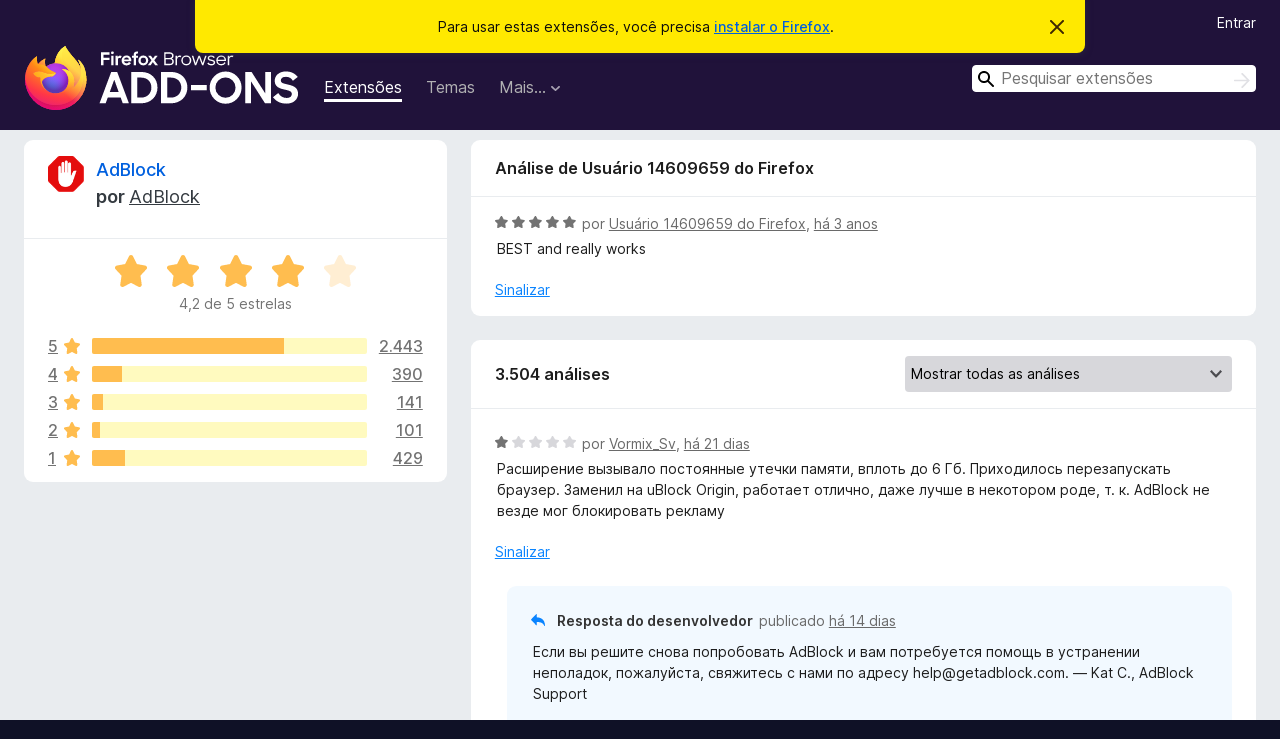

--- FILE ---
content_type: text/html; charset=utf-8
request_url: https://addons.mozilla.org/pt-BR/firefox/addon/adblock-for-firefox/reviews/1917189/
body_size: 13027
content:
<!DOCTYPE html>
<html lang="pt-BR" dir="ltr"><head><title data-react-helmet="true">Análises de AdBlock – Extensões para o Firefox (pt-BR)</title><meta charSet="utf-8"/><meta name="viewport" content="width=device-width, initial-scale=1"/><link href="/static-frontend/Inter-roman-subset-en_de_fr_ru_es_pt_pl_it.var.2ce5ad921c3602b1e5370b3c86033681.woff2" crossorigin="anonymous" rel="preload" as="font" type="font/woff2"/><link href="/static-frontend/amo-2c9b371cc4de1aad916e.css" integrity="sha512-xpIl0TE0BdHR7KIMx6yfLd2kiIdWqrmXT81oEQ2j3ierwSeZB5WzmlhM7zJEHvI5XqPZYwMlGu/Pk0f13trpzQ==" crossorigin="anonymous" rel="stylesheet" type="text/css"/><meta data-react-helmet="true" name="description" content="Análises e avaliações do AdBlock. Descubra o que os outros usuários pensam sobre o AdBlock e adicione esta extensão ao seu navegador Firefox."/><meta data-react-helmet="true" name="robots" content="noindex, follow"/><link rel="shortcut icon" href="/favicon.ico?v=3"/><link data-react-helmet="true" title="Extensões do Firefox" rel="search" type="application/opensearchdescription+xml" href="/pt-BR/firefox/opensearch.xml"/></head><body><div id="react-view"><div class="Page-amo"><header class="Header"><div class="Notice Notice-warning GetFirefoxBanner Notice-dismissible"><div class="Notice-icon"></div><div class="Notice-column"><div class="Notice-content"><p class="Notice-text"><span class="GetFirefoxBanner-content">Para usar estas extensões, você precisa <a class="Button Button--none GetFirefoxBanner-button" href="https://www.mozilla.org/firefox/download/thanks/?s=direct&amp;utm_campaign=amo-fx-cta&amp;utm_content=banner-download-button&amp;utm_medium=referral&amp;utm_source=addons.mozilla.org">instalar o Firefox</a>.</span></p></div></div><div class="Notice-dismisser"><button class="Button Button--none Notice-dismisser-button" type="submit"><span class="Icon Icon-inline-content IconXMark Notice-dismisser-icon"><span class="visually-hidden">Descartar este aviso</span><svg class="IconXMark-svg" version="1.1" xmlns="http://www.w3.org/2000/svg" xmlns:xlink="http://www.w3.org/1999/xlink"><g class="IconXMark-path" transform="translate(-1.000000, -1.000000)" fill="#0C0C0D"><path d="M1.293,2.707 C1.03304342,2.45592553 0.928787403,2.08412211 1.02030284,1.73449268 C1.11181828,1.38486324 1.38486324,1.11181828 1.73449268,1.02030284 C2.08412211,0.928787403 2.45592553,1.03304342 2.707,1.293 L8,6.586 L13.293,1.293 C13.5440745,1.03304342 13.9158779,0.928787403 14.2655073,1.02030284 C14.6151368,1.11181828 14.8881817,1.38486324 14.9796972,1.73449268 C15.0712126,2.08412211 14.9669566,2.45592553 14.707,2.707 L9.414,8 L14.707,13.293 C15.0859722,13.6853789 15.0805524,14.3090848 14.6948186,14.6948186 C14.3090848,15.0805524 13.6853789,15.0859722 13.293,14.707 L8,9.414 L2.707,14.707 C2.31462111,15.0859722 1.69091522,15.0805524 1.30518142,14.6948186 C0.919447626,14.3090848 0.91402779,13.6853789 1.293,13.293 L6.586,8 L1.293,2.707 Z"></path></g></svg></span></button></div></div><div class="Header-wrapper"><div class="Header-content"><a class="Header-title" href="/pt-BR/firefox/"><span class="visually-hidden">Extensões do Navegador Firefox</span></a></div><ul class="SectionLinks Header-SectionLinks"><li><a class="SectionLinks-link SectionLinks-link-extension SectionLinks-link--active" href="/pt-BR/firefox/extensions/">Extensões</a></li><li><a class="SectionLinks-link SectionLinks-link-theme" href="/pt-BR/firefox/themes/">Temas</a></li><li><div class="DropdownMenu SectionLinks-link SectionLinks-dropdown"><button class="DropdownMenu-button" title="Mais…" type="button" aria-haspopup="true"><span class="DropdownMenu-button-text">Mais…</span><span class="Icon Icon-inverted-caret"></span></button><ul class="DropdownMenu-items" aria-hidden="true" aria-label="submenu"><li class="DropdownMenuItem DropdownMenuItem-section SectionLinks-subheader">Firefox</li><li class="DropdownMenuItem DropdownMenuItem-link"><a class="SectionLinks-dropdownlink" href="/pt-BR/firefox/language-tools/">Dicionários e Pacotes de Idioma</a></li><li class="DropdownMenuItem DropdownMenuItem-section SectionLinks-subheader">Outros navegadores</li><li class="DropdownMenuItem DropdownMenuItem-link"><a class="SectionLinks-clientApp-android" data-clientapp="android" href="/pt-BR/android/">Extensões para Android</a></li></ul></div></li></ul><div class="Header-user-and-external-links"><a class="Button Button--none Header-authenticate-button Header-button Button--micro" href="#login">Entrar</a></div><form action="/pt-BR/firefox/search/" class="SearchForm Header-search-form Header-search-form--desktop" method="GET" data-no-csrf="true" role="search"><div class="AutoSearchInput"><label class="AutoSearchInput-label visually-hidden" for="AutoSearchInput-q">Pesquisar</label><div class="AutoSearchInput-search-box"><span class="Icon Icon-magnifying-glass AutoSearchInput-icon-magnifying-glass"></span><div role="combobox" aria-haspopup="listbox" aria-owns="react-autowhatever-1" aria-expanded="false"><input type="search" autoComplete="off" aria-autocomplete="list" aria-controls="react-autowhatever-1" class="AutoSearchInput-query" id="AutoSearchInput-q" maxLength="100" minLength="2" name="q" placeholder="Pesquisar extensões" value=""/><div id="react-autowhatever-1" role="listbox"></div></div><button class="AutoSearchInput-submit-button" type="submit"><span class="visually-hidden">Pesquisar</span><span class="Icon Icon-arrow"></span></button></div></div></form></div></header><div class="Page-content"><div class="Page Page-not-homepage"><div class="AppBanner"></div><div class="AddonReviewList AddonReviewList--extension"><section class="Card AddonSummaryCard Card--no-footer"><header class="Card-header"><div class="Card-header-text"><div class="AddonSummaryCard-header"><div class="AddonSummaryCard-header-icon"><a href="/pt-BR/firefox/addon/adblock-for-firefox/"><img class="AddonSummaryCard-header-icon-image" src="https://addons.mozilla.org/user-media/addon_icons/532/532754-64.png?modified=d96e390b" alt="Ícone da extensão"/></a></div><div class="AddonSummaryCard-header-text"><h1 class="visually-hidden">Análises de AdBlock</h1><h1 class="AddonTitle"><a href="/pt-BR/firefox/addon/adblock-for-firefox/">AdBlock</a><span class="AddonTitle-author"> <!-- -->por<!-- --> <a href="/pt-BR/firefox/user/10996236/">AdBlock</a></span></h1></div></div></div></header><div class="Card-contents"><div class="AddonSummaryCard-overallRatingStars"><div class="Rating Rating--large Rating--yellowStars" title="Avaliado em 4,2 de 5"><div class="Rating-star Rating-rating-1 Rating-selected-star" title="Avaliado em 4,2 de 5"></div><div class="Rating-star Rating-rating-2 Rating-selected-star" title="Avaliado em 4,2 de 5"></div><div class="Rating-star Rating-rating-3 Rating-selected-star" title="Avaliado em 4,2 de 5"></div><div class="Rating-star Rating-rating-4 Rating-selected-star" title="Avaliado em 4,2 de 5"></div><div class="Rating-star Rating-rating-5" title="Avaliado em 4,2 de 5"></div><span class="visually-hidden">Avaliado em 4,2 de 5</span></div><div class="AddonSummaryCard-addonAverage">4,2 de 5 estrelas</div></div><div class="RatingsByStar"><div class="RatingsByStar-graph"><a class="RatingsByStar-row" rel="nofollow" title="Ler todas as 2.443 avaliações de cinco estrelas" href="/pt-BR/firefox/addon/adblock-for-firefox/reviews/?score=5"><div class="RatingsByStar-star">5<span class="Icon Icon-star-yellow"></span></div></a><a class="RatingsByStar-row" rel="nofollow" title="Ler todas as 2.443 avaliações de cinco estrelas" href="/pt-BR/firefox/addon/adblock-for-firefox/reviews/?score=5"><div class="RatingsByStar-barContainer"><div class="RatingsByStar-bar RatingsByStar-barFrame"><div class="RatingsByStar-bar RatingsByStar-barValue RatingsByStar-barValue--70pct RatingsByStar-partialBar"></div></div></div></a><a class="RatingsByStar-row" rel="nofollow" title="Ler todas as 2.443 avaliações de cinco estrelas" href="/pt-BR/firefox/addon/adblock-for-firefox/reviews/?score=5"><div class="RatingsByStar-count">2.443</div></a><a class="RatingsByStar-row" rel="nofollow" title="Ler todas as 390 avaliações de quatro estrelas" href="/pt-BR/firefox/addon/adblock-for-firefox/reviews/?score=4"><div class="RatingsByStar-star">4<span class="Icon Icon-star-yellow"></span></div></a><a class="RatingsByStar-row" rel="nofollow" title="Ler todas as 390 avaliações de quatro estrelas" href="/pt-BR/firefox/addon/adblock-for-firefox/reviews/?score=4"><div class="RatingsByStar-barContainer"><div class="RatingsByStar-bar RatingsByStar-barFrame"><div class="RatingsByStar-bar RatingsByStar-barValue RatingsByStar-barValue--11pct RatingsByStar-partialBar"></div></div></div></a><a class="RatingsByStar-row" rel="nofollow" title="Ler todas as 390 avaliações de quatro estrelas" href="/pt-BR/firefox/addon/adblock-for-firefox/reviews/?score=4"><div class="RatingsByStar-count">390</div></a><a class="RatingsByStar-row" rel="nofollow" title="Ler todas as 141 avaliações de três estrelas" href="/pt-BR/firefox/addon/adblock-for-firefox/reviews/?score=3"><div class="RatingsByStar-star">3<span class="Icon Icon-star-yellow"></span></div></a><a class="RatingsByStar-row" rel="nofollow" title="Ler todas as 141 avaliações de três estrelas" href="/pt-BR/firefox/addon/adblock-for-firefox/reviews/?score=3"><div class="RatingsByStar-barContainer"><div class="RatingsByStar-bar RatingsByStar-barFrame"><div class="RatingsByStar-bar RatingsByStar-barValue RatingsByStar-barValue--4pct RatingsByStar-partialBar"></div></div></div></a><a class="RatingsByStar-row" rel="nofollow" title="Ler todas as 141 avaliações de três estrelas" href="/pt-BR/firefox/addon/adblock-for-firefox/reviews/?score=3"><div class="RatingsByStar-count">141</div></a><a class="RatingsByStar-row" rel="nofollow" title="Ler todas as 101 avaliações de duas estrelas" href="/pt-BR/firefox/addon/adblock-for-firefox/reviews/?score=2"><div class="RatingsByStar-star">2<span class="Icon Icon-star-yellow"></span></div></a><a class="RatingsByStar-row" rel="nofollow" title="Ler todas as 101 avaliações de duas estrelas" href="/pt-BR/firefox/addon/adblock-for-firefox/reviews/?score=2"><div class="RatingsByStar-barContainer"><div class="RatingsByStar-bar RatingsByStar-barFrame"><div class="RatingsByStar-bar RatingsByStar-barValue RatingsByStar-barValue--3pct RatingsByStar-partialBar"></div></div></div></a><a class="RatingsByStar-row" rel="nofollow" title="Ler todas as 101 avaliações de duas estrelas" href="/pt-BR/firefox/addon/adblock-for-firefox/reviews/?score=2"><div class="RatingsByStar-count">101</div></a><a class="RatingsByStar-row" rel="nofollow" title="Ler todas as 429 avaliações de uma estrela" href="/pt-BR/firefox/addon/adblock-for-firefox/reviews/?score=1"><div class="RatingsByStar-star">1<span class="Icon Icon-star-yellow"></span></div></a><a class="RatingsByStar-row" rel="nofollow" title="Ler todas as 429 avaliações de uma estrela" href="/pt-BR/firefox/addon/adblock-for-firefox/reviews/?score=1"><div class="RatingsByStar-barContainer"><div class="RatingsByStar-bar RatingsByStar-barFrame"><div class="RatingsByStar-bar RatingsByStar-barValue RatingsByStar-barValue--12pct RatingsByStar-partialBar"></div></div></div></a><a class="RatingsByStar-row" rel="nofollow" title="Ler todas as 429 avaliações de uma estrela" href="/pt-BR/firefox/addon/adblock-for-firefox/reviews/?score=1"><div class="RatingsByStar-count">429</div></a></div></div></div></section><div class="AddonReviewList-reviews"><div class="FeaturedAddonReview"><section class="Card FeaturedAddonReview-card Card--no-footer"><header class="Card-header"><div class="Card-header-text">Análise de Usuário 14609659 do Firefox</div></header><div class="Card-contents"><div class="AddonReviewCard AddonReviewCard-viewOnly"><div class="AddonReviewCard-container"><div class="UserReview"><div class="UserReview-byLine"><div class="Rating Rating--small" title="Avaliado em 5 de 5"><div class="Rating-star Rating-rating-1 Rating-selected-star" title="Avaliado em 5 de 5"></div><div class="Rating-star Rating-rating-2 Rating-selected-star" title="Avaliado em 5 de 5"></div><div class="Rating-star Rating-rating-3 Rating-selected-star" title="Avaliado em 5 de 5"></div><div class="Rating-star Rating-rating-4 Rating-selected-star" title="Avaliado em 5 de 5"></div><div class="Rating-star Rating-rating-5 Rating-selected-star" title="Avaliado em 5 de 5"></div><span class="visually-hidden">Avaliado em 5 de 5</span></div><span class="AddonReviewCard-authorByLine">por <a href="/pt-BR/firefox/user/14609659/">Usuário 14609659 do Firefox</a>, <a title="2 de jan de 2023 às 04:04" href="/pt-BR/firefox/addon/adblock-for-firefox/reviews/1917189/">há 3 anos</a></span></div><section class="Card ShowMoreCard UserReview-body ShowMoreCard--expanded Card--no-style Card--no-header Card--no-footer"><div class="Card-contents"><div class="ShowMoreCard-contents"><div>BEST and really works</div></div></div></section><div class="AddonReviewCard-allControls"><div><button aria-describedby="flag-review-TooltipMenu" class="TooltipMenu-opener AddonReviewCard-control FlagReviewMenu-menu" title="Sinalizar esta análise" type="button">Sinalizar</button></div></div></div></div></div></div></section></div><section class="Card CardList AddonReviewList-reviews-listing"><header class="Card-header"><div class="Card-header-text"><div class="AddonReviewList-cardListHeader"><div class="AddonReviewList-reviewCount">3.504 análises</div><div class="AddonReviewList-filterByScore"><select class="Select AddonReviewList-filterByScoreSelector"><option value="SHOW_ALL_REVIEWS" selected="">Mostrar todas as análises</option><option value="5">Mostrar somente análises de cinco estrelas</option><option value="4">Mostrar somente análises de quatro estrelas</option><option value="3">Mostrar somente análises de três estrelas</option><option value="2">Mostrar somente análises de duas estrelas</option><option value="1">Mostrar somente análises de uma estrela</option></select></div></div></div></header><div class="Card-contents"><ul><li><div class="AddonReviewCard AddonReviewCard-viewOnly"><div class="AddonReviewCard-container"><div class="UserReview"><div class="UserReview-byLine"><div class="Rating Rating--small" title="Avaliado em 1 de 5"><div class="Rating-star Rating-rating-1 Rating-selected-star" title="Avaliado em 1 de 5"></div><div class="Rating-star Rating-rating-2" title="Avaliado em 1 de 5"></div><div class="Rating-star Rating-rating-3" title="Avaliado em 1 de 5"></div><div class="Rating-star Rating-rating-4" title="Avaliado em 1 de 5"></div><div class="Rating-star Rating-rating-5" title="Avaliado em 1 de 5"></div><span class="visually-hidden">Avaliado em 1 de 5</span></div><span class="AddonReviewCard-authorByLine">por <a href="/pt-BR/firefox/user/19668548/">Vormix_Sv</a>, <a title="7 de jan de 2026 às 04:27" href="/pt-BR/firefox/addon/adblock-for-firefox/reviews/2549258/">há 21 dias</a></span></div><section class="Card ShowMoreCard UserReview-body ShowMoreCard--expanded Card--no-style Card--no-header Card--no-footer"><div class="Card-contents"><div class="ShowMoreCard-contents"><div>Расширение вызывало постоянные утечки памяти, вплоть до 6 Гб. Приходилось перезапускать браузер. Заменил на uBlock Origin, работает отлично, даже лучше в некотором роде, т. к. AdBlock не везде мог блокировать рекламу</div></div></div></section><div class="AddonReviewCard-allControls"><div><button aria-describedby="flag-review-TooltipMenu" class="TooltipMenu-opener AddonReviewCard-control FlagReviewMenu-menu" title="Sinalizar esta análise" type="button">Sinalizar</button></div></div></div></div><div class="AddonReviewCard-reply"><div class="AddonReviewCard AddonReviewCard-isReply AddonReviewCard-viewOnly"><div class="AddonReviewCard-container"><div class="UserReview"><div class="UserReview-byLine"><h4 class="UserReview-reply-header"><span class="Icon Icon-reply-arrow"></span>Resposta do desenvolvedor</h4><span class="">publicado <a title="14 de jan de 2026 às 04:15" href="/pt-BR/firefox/addon/adblock-for-firefox/reviews/2553902/">há 14 dias</a></span></div><section class="Card ShowMoreCard UserReview-body ShowMoreCard--expanded Card--no-style Card--no-header Card--no-footer"><div class="Card-contents"><div class="ShowMoreCard-contents"><div>Если вы решите снова попробовать AdBlock и вам потребуется помощь в устранении неполадок, пожалуйста, свяжитесь с нами по адресу help@getadblock.com. — Kat C., AdBlock Support</div></div></div></section><div class="AddonReviewCard-allControls"><div><button aria-describedby="flag-review-TooltipMenu" class="TooltipMenu-opener AddonReviewCard-control FlagReviewMenu-menu" title="Sinalizar essa resposta do desenvolvedor" type="button">Sinalizar</button></div></div></div></div></div></div></div></li><li><div class="AddonReviewCard AddonReviewCard-viewOnly"><div class="AddonReviewCard-container"><div class="UserReview"><div class="UserReview-byLine"><div class="Rating Rating--small" title="Avaliado em 3 de 5"><div class="Rating-star Rating-rating-1 Rating-selected-star" title="Avaliado em 3 de 5"></div><div class="Rating-star Rating-rating-2 Rating-selected-star" title="Avaliado em 3 de 5"></div><div class="Rating-star Rating-rating-3 Rating-selected-star" title="Avaliado em 3 de 5"></div><div class="Rating-star Rating-rating-4" title="Avaliado em 3 de 5"></div><div class="Rating-star Rating-rating-5" title="Avaliado em 3 de 5"></div><span class="visually-hidden">Avaliado em 3 de 5</span></div><span class="AddonReviewCard-authorByLine">por <a href="/pt-BR/firefox/user/12117581/">OPODER</a>, <a title="21 de dez de 2025 às 12:27" href="/pt-BR/firefox/addon/adblock-for-firefox/reviews/2545191/">há um mês</a></span></div><section class="Card ShowMoreCard UserReview-body ShowMoreCard--expanded Card--no-style Card--no-header Card--no-footer"><div class="Card-contents"><div class="ShowMoreCard-contents"><div>É muito bom. Porém, tem atrapalhado o menu de controle de velocidade de reprodução do YouTube. Ele não monta corretamente e perde a funcionalidade. Mesmo usando pelo teclado. Por gentileza, revisem a extensão. Grato.<br>It's very good. However, it's been interfering with the YouTube playback speed control menu. It doesn't load correctly and loses functionality, even when using the keyboard. Please review the extension. Thank you.</div></div></div></section><div class="AddonReviewCard-allControls"><div><button aria-describedby="flag-review-TooltipMenu" class="TooltipMenu-opener AddonReviewCard-control FlagReviewMenu-menu" title="Sinalizar esta análise" type="button">Sinalizar</button></div></div></div></div><div class="AddonReviewCard-reply"><div class="AddonReviewCard AddonReviewCard-isReply AddonReviewCard-viewOnly"><div class="AddonReviewCard-container"><div class="UserReview"><div class="UserReview-byLine"><h4 class="UserReview-reply-header"><span class="Icon Icon-reply-arrow"></span>Resposta do desenvolvedor</h4><span class="">publicado <a title="7 de jan de 2026 às 00:54" href="/pt-BR/firefox/addon/adblock-for-firefox/reviews/2549229/">há 21 dias</a></span></div><section class="Card ShowMoreCard UserReview-body ShowMoreCard--expanded Card--no-style Card--no-header Card--no-footer"><div class="Card-contents"><div class="ShowMoreCard-contents"><div>This behavior is a side effect of one of the filters that solves long buffering on YouTube. We are working on a solution so that it doesn’t impact playback options. You can reach us at help@getadblock.com with any questions.</div></div></div></section><div class="AddonReviewCard-allControls"><div><button aria-describedby="flag-review-TooltipMenu" class="TooltipMenu-opener AddonReviewCard-control FlagReviewMenu-menu" title="Sinalizar essa resposta do desenvolvedor" type="button">Sinalizar</button></div></div></div></div></div></div></div></li><li><div class="AddonReviewCard AddonReviewCard-ratingOnly AddonReviewCard-viewOnly"><div class="AddonReviewCard-container"><div class="UserReview"><div class="UserReview-byLine"><div class="Rating Rating--small" title="Avaliado em 5 de 5"><div class="Rating-star Rating-rating-1 Rating-selected-star" title="Avaliado em 5 de 5"></div><div class="Rating-star Rating-rating-2 Rating-selected-star" title="Avaliado em 5 de 5"></div><div class="Rating-star Rating-rating-3 Rating-selected-star" title="Avaliado em 5 de 5"></div><div class="Rating-star Rating-rating-4 Rating-selected-star" title="Avaliado em 5 de 5"></div><div class="Rating-star Rating-rating-5 Rating-selected-star" title="Avaliado em 5 de 5"></div><span class="visually-hidden">Avaliado em 5 de 5</span></div><span class="AddonReviewCard-authorByLine">por <a href="/pt-BR/firefox/user/19633293/">7bug</a>, <a title="17 de dez de 2025 às 16:09" href="/pt-BR/firefox/addon/adblock-for-firefox/reviews/2544187/">há um mês</a></span></div><section class="Card ShowMoreCard UserReview-body UserReview-emptyBody ShowMoreCard--expanded Card--no-style Card--no-header Card--no-footer"><div class="Card-contents"><div class="ShowMoreCard-contents"><div></div></div></div></section><div class="AddonReviewCard-allControls"></div></div></div></div></li><li><div class="AddonReviewCard AddonReviewCard-ratingOnly AddonReviewCard-viewOnly"><div class="AddonReviewCard-container"><div class="UserReview"><div class="UserReview-byLine"><div class="Rating Rating--small" title="Avaliado em 1 de 5"><div class="Rating-star Rating-rating-1 Rating-selected-star" title="Avaliado em 1 de 5"></div><div class="Rating-star Rating-rating-2" title="Avaliado em 1 de 5"></div><div class="Rating-star Rating-rating-3" title="Avaliado em 1 de 5"></div><div class="Rating-star Rating-rating-4" title="Avaliado em 1 de 5"></div><div class="Rating-star Rating-rating-5" title="Avaliado em 1 de 5"></div><span class="visually-hidden">Avaliado em 1 de 5</span></div><span class="AddonReviewCard-authorByLine">por <a href="/pt-BR/firefox/user/19631863/">Usuário 19631863 do Firefox</a>, <a title="16 de dez de 2025 às 20:50" href="/pt-BR/firefox/addon/adblock-for-firefox/reviews/2543976/">há um mês</a></span></div><section class="Card ShowMoreCard UserReview-body UserReview-emptyBody ShowMoreCard--expanded Card--no-style Card--no-header Card--no-footer"><div class="Card-contents"><div class="ShowMoreCard-contents"><div></div></div></div></section><div class="AddonReviewCard-allControls"></div></div></div></div></li><li><div class="AddonReviewCard AddonReviewCard-ratingOnly AddonReviewCard-viewOnly"><div class="AddonReviewCard-container"><div class="UserReview"><div class="UserReview-byLine"><div class="Rating Rating--small" title="Avaliado em 5 de 5"><div class="Rating-star Rating-rating-1 Rating-selected-star" title="Avaliado em 5 de 5"></div><div class="Rating-star Rating-rating-2 Rating-selected-star" title="Avaliado em 5 de 5"></div><div class="Rating-star Rating-rating-3 Rating-selected-star" title="Avaliado em 5 de 5"></div><div class="Rating-star Rating-rating-4 Rating-selected-star" title="Avaliado em 5 de 5"></div><div class="Rating-star Rating-rating-5 Rating-selected-star" title="Avaliado em 5 de 5"></div><span class="visually-hidden">Avaliado em 5 de 5</span></div><span class="AddonReviewCard-authorByLine">por <a href="/pt-BR/firefox/user/14733171/">Usuário 14733171 do Firefox</a>, <a title="12 de dez de 2025 às 22:27" href="/pt-BR/firefox/addon/adblock-for-firefox/reviews/2542992/">há 2 meses</a></span></div><section class="Card ShowMoreCard UserReview-body UserReview-emptyBody ShowMoreCard--expanded Card--no-style Card--no-header Card--no-footer"><div class="Card-contents"><div class="ShowMoreCard-contents"><div></div></div></div></section><div class="AddonReviewCard-allControls"></div></div></div></div></li><li><div class="AddonReviewCard AddonReviewCard-ratingOnly AddonReviewCard-viewOnly"><div class="AddonReviewCard-container"><div class="UserReview"><div class="UserReview-byLine"><div class="Rating Rating--small" title="Avaliado em 5 de 5"><div class="Rating-star Rating-rating-1 Rating-selected-star" title="Avaliado em 5 de 5"></div><div class="Rating-star Rating-rating-2 Rating-selected-star" title="Avaliado em 5 de 5"></div><div class="Rating-star Rating-rating-3 Rating-selected-star" title="Avaliado em 5 de 5"></div><div class="Rating-star Rating-rating-4 Rating-selected-star" title="Avaliado em 5 de 5"></div><div class="Rating-star Rating-rating-5 Rating-selected-star" title="Avaliado em 5 de 5"></div><span class="visually-hidden">Avaliado em 5 de 5</span></div><span class="AddonReviewCard-authorByLine">por <a href="/pt-BR/firefox/user/19591128/">Vinicius</a>, <a title="23 de nov de 2025 às 10:17" href="/pt-BR/firefox/addon/adblock-for-firefox/reviews/2537819/">há 2 meses</a></span></div><section class="Card ShowMoreCard UserReview-body UserReview-emptyBody ShowMoreCard--expanded Card--no-style Card--no-header Card--no-footer"><div class="Card-contents"><div class="ShowMoreCard-contents"><div></div></div></div></section><div class="AddonReviewCard-allControls"></div></div></div></div></li><li><div class="AddonReviewCard AddonReviewCard-viewOnly"><div class="AddonReviewCard-container"><div class="UserReview"><div class="UserReview-byLine"><div class="Rating Rating--small" title="Avaliado em 2 de 5"><div class="Rating-star Rating-rating-1 Rating-selected-star" title="Avaliado em 2 de 5"></div><div class="Rating-star Rating-rating-2 Rating-selected-star" title="Avaliado em 2 de 5"></div><div class="Rating-star Rating-rating-3" title="Avaliado em 2 de 5"></div><div class="Rating-star Rating-rating-4" title="Avaliado em 2 de 5"></div><div class="Rating-star Rating-rating-5" title="Avaliado em 2 de 5"></div><span class="visually-hidden">Avaliado em 2 de 5</span></div><span class="AddonReviewCard-authorByLine">por <a href="/pt-BR/firefox/user/13121698/">Usuário 13121698 do Firefox</a>, <a title="11 de nov de 2025 às 09:36" href="/pt-BR/firefox/addon/adblock-for-firefox/reviews/2534610/">há 3 meses</a></span></div><section class="Card ShowMoreCard UserReview-body ShowMoreCard--expanded Card--no-style Card--no-header Card--no-footer"><div class="Card-contents"><div class="ShowMoreCard-contents"><div>Yes, it blocks some ads, but I am sick of it interrupting whatever I am doing by randomly opening up a new tab whenever it feels like. Not even upon opening the browser, just whenever you're trying to do something. There are better ways to get users to donate or notify them that they've updated. Please fix this. At least make these into browser notifications or something, just not highjacking my browser to a new tab while I'm doing something.</div></div></div></section><div class="AddonReviewCard-allControls"><div><button aria-describedby="flag-review-TooltipMenu" class="TooltipMenu-opener AddonReviewCard-control FlagReviewMenu-menu" title="Sinalizar esta análise" type="button">Sinalizar</button></div></div></div></div><div class="AddonReviewCard-reply"><div class="AddonReviewCard AddonReviewCard-isReply AddonReviewCard-viewOnly"><div class="AddonReviewCard-container"><div class="UserReview"><div class="UserReview-byLine"><h4 class="UserReview-reply-header"><span class="Icon Icon-reply-arrow"></span>Resposta do desenvolvedor</h4><span class="">publicado <a title="13 de nov de 2025 às 19:11" href="/pt-BR/firefox/addon/adblock-for-firefox/reviews/2535195/">há 2 meses</a></span></div><section class="Card ShowMoreCard UserReview-body ShowMoreCard--expanded Card--no-style Card--no-header Card--no-footer"><div class="Card-contents"><div class="ShowMoreCard-contents"><div>We update AdBlock about every two weeks. If you haven’t upgraded to Premium, the payment page will display when we update, letting you know about any new features and offering you the option to upgrade. You can close the page by clicking the “x” on the tab. To turn the update page off entirely, click on the AdBlock icon on your browser’s toolbar, then the gear icon, and select the General tab. Choose “Opt-out of all data collection in the AdBlock extension.” If you have questions, please email us at help@getadblock.com.</div></div></div></section><div class="AddonReviewCard-allControls"><div><button aria-describedby="flag-review-TooltipMenu" class="TooltipMenu-opener AddonReviewCard-control FlagReviewMenu-menu" title="Sinalizar essa resposta do desenvolvedor" type="button">Sinalizar</button></div></div></div></div></div></div></div></li><li><div class="AddonReviewCard AddonReviewCard-ratingOnly AddonReviewCard-viewOnly"><div class="AddonReviewCard-container"><div class="UserReview"><div class="UserReview-byLine"><div class="Rating Rating--small" title="Avaliado em 5 de 5"><div class="Rating-star Rating-rating-1 Rating-selected-star" title="Avaliado em 5 de 5"></div><div class="Rating-star Rating-rating-2 Rating-selected-star" title="Avaliado em 5 de 5"></div><div class="Rating-star Rating-rating-3 Rating-selected-star" title="Avaliado em 5 de 5"></div><div class="Rating-star Rating-rating-4 Rating-selected-star" title="Avaliado em 5 de 5"></div><div class="Rating-star Rating-rating-5 Rating-selected-star" title="Avaliado em 5 de 5"></div><span class="visually-hidden">Avaliado em 5 de 5</span></div><span class="AddonReviewCard-authorByLine">por <a href="/pt-BR/firefox/user/19531781/">Usuário 19531781 do Firefox</a>, <a title="18 de out de 2025 às 21:59" href="/pt-BR/firefox/addon/adblock-for-firefox/reviews/2528406/">há 3 meses</a></span></div><section class="Card ShowMoreCard UserReview-body UserReview-emptyBody ShowMoreCard--expanded Card--no-style Card--no-header Card--no-footer"><div class="Card-contents"><div class="ShowMoreCard-contents"><div></div></div></div></section><div class="AddonReviewCard-allControls"></div></div></div></div></li><li><div class="AddonReviewCard AddonReviewCard-ratingOnly AddonReviewCard-viewOnly"><div class="AddonReviewCard-container"><div class="UserReview"><div class="UserReview-byLine"><div class="Rating Rating--small" title="Avaliado em 1 de 5"><div class="Rating-star Rating-rating-1 Rating-selected-star" title="Avaliado em 1 de 5"></div><div class="Rating-star Rating-rating-2" title="Avaliado em 1 de 5"></div><div class="Rating-star Rating-rating-3" title="Avaliado em 1 de 5"></div><div class="Rating-star Rating-rating-4" title="Avaliado em 1 de 5"></div><div class="Rating-star Rating-rating-5" title="Avaliado em 1 de 5"></div><span class="visually-hidden">Avaliado em 1 de 5</span></div><span class="AddonReviewCard-authorByLine">por <a href="/pt-BR/firefox/user/18640207/">Mike</a>, <a title="12 de out de 2025 às 16:20" href="/pt-BR/firefox/addon/adblock-for-firefox/reviews/2523571/">há 4 meses</a></span></div><section class="Card ShowMoreCard UserReview-body UserReview-emptyBody ShowMoreCard--expanded Card--no-style Card--no-header Card--no-footer"><div class="Card-contents"><div class="ShowMoreCard-contents"><div></div></div></div></section><div class="AddonReviewCard-allControls"></div></div></div></div></li><li><div class="AddonReviewCard AddonReviewCard-viewOnly"><div class="AddonReviewCard-container"><div class="UserReview"><div class="UserReview-byLine"><div class="Rating Rating--small" title="Avaliado em 5 de 5"><div class="Rating-star Rating-rating-1 Rating-selected-star" title="Avaliado em 5 de 5"></div><div class="Rating-star Rating-rating-2 Rating-selected-star" title="Avaliado em 5 de 5"></div><div class="Rating-star Rating-rating-3 Rating-selected-star" title="Avaliado em 5 de 5"></div><div class="Rating-star Rating-rating-4 Rating-selected-star" title="Avaliado em 5 de 5"></div><div class="Rating-star Rating-rating-5 Rating-selected-star" title="Avaliado em 5 de 5"></div><span class="visually-hidden">Avaliado em 5 de 5</span></div><span class="AddonReviewCard-authorByLine">por <a href="/pt-BR/firefox/user/18470997/">VOIIIXI</a>, <a title="4 de out de 2025 às 06:25" href="/pt-BR/firefox/addon/adblock-for-firefox/reviews/2521720/">há 4 meses</a></span></div><section class="Card ShowMoreCard UserReview-body ShowMoreCard--expanded Card--no-style Card--no-header Card--no-footer"><div class="Card-contents"><div class="ShowMoreCard-contents"><div>I've been looking everywhere for an Ad-block that disables Ad-blocking everywhere except for specific sites that you set, and I finally found it!</div></div></div></section><div class="AddonReviewCard-allControls"><div><button aria-describedby="flag-review-TooltipMenu" class="TooltipMenu-opener AddonReviewCard-control FlagReviewMenu-menu" title="Sinalizar esta análise" type="button">Sinalizar</button></div></div></div></div><div class="AddonReviewCard-reply"><div class="AddonReviewCard AddonReviewCard-isReply AddonReviewCard-viewOnly"><div class="AddonReviewCard-container"><div class="UserReview"><div class="UserReview-byLine"><h4 class="UserReview-reply-header"><span class="Icon Icon-reply-arrow"></span>Resposta do desenvolvedor</h4><span class="">publicado <a title="13 de nov de 2025 às 19:11" href="/pt-BR/firefox/addon/adblock-for-firefox/reviews/2535194/">há 2 meses</a></span></div><section class="Card ShowMoreCard UserReview-body ShowMoreCard--expanded Card--no-style Card--no-header Card--no-footer"><div class="Card-contents"><div class="ShowMoreCard-contents"><div>I'm so glad we've been able to help! If you have questions or feature requests, you can email us at help@getadblock.com.</div></div></div></section><div class="AddonReviewCard-allControls"><div><button aria-describedby="flag-review-TooltipMenu" class="TooltipMenu-opener AddonReviewCard-control FlagReviewMenu-menu" title="Sinalizar essa resposta do desenvolvedor" type="button">Sinalizar</button></div></div></div></div></div></div></div></li><li><div class="AddonReviewCard AddonReviewCard-viewOnly"><div class="AddonReviewCard-container"><div class="UserReview"><div class="UserReview-byLine"><div class="Rating Rating--small" title="Avaliado em 1 de 5"><div class="Rating-star Rating-rating-1 Rating-selected-star" title="Avaliado em 1 de 5"></div><div class="Rating-star Rating-rating-2" title="Avaliado em 1 de 5"></div><div class="Rating-star Rating-rating-3" title="Avaliado em 1 de 5"></div><div class="Rating-star Rating-rating-4" title="Avaliado em 1 de 5"></div><div class="Rating-star Rating-rating-5" title="Avaliado em 1 de 5"></div><span class="visually-hidden">Avaliado em 1 de 5</span></div><span class="AddonReviewCard-authorByLine">por <a href="/pt-BR/firefox/user/19482124/">720Florian</a>, <a title="19 de set de 2025 às 16:13" href="/pt-BR/firefox/addon/adblock-for-firefox/reviews/2518669/">há 4 meses</a></span></div><section class="Card ShowMoreCard UserReview-body ShowMoreCard--expanded Card--no-style Card--no-header Card--no-footer"><div class="Card-contents"><div class="ShowMoreCard-contents"><div>It advertises that ads on Twitch are blocked, but that's not the case. And you can't really report when something isn't working. I find alternatives like Ublock better.</div></div></div></section><div class="AddonReviewCard-allControls"><div><button aria-describedby="flag-review-TooltipMenu" class="TooltipMenu-opener AddonReviewCard-control FlagReviewMenu-menu" title="Sinalizar esta análise" type="button">Sinalizar</button></div></div></div></div><div class="AddonReviewCard-reply"><div class="AddonReviewCard AddonReviewCard-isReply AddonReviewCard-viewOnly"><div class="AddonReviewCard-container"><div class="UserReview"><div class="UserReview-byLine"><h4 class="UserReview-reply-header"><span class="Icon Icon-reply-arrow"></span>Resposta do desenvolvedor</h4><span class="">publicado <a title="23 de set de 2025 às 16:55" href="/pt-BR/firefox/addon/adblock-for-firefox/reviews/2519496/">há 4 meses</a></span></div><section class="Card ShowMoreCard UserReview-body ShowMoreCard--expanded Card--no-style Card--no-header Card--no-footer"><div class="Card-contents"><div class="ShowMoreCard-contents"><div>Twitch is very well-funded with a large team entirely focused on finding ways around our blocks. Please email us at help@getadblock.com so we can check your settings and report the issue. — Kat C., AdBlock Support</div></div></div></section><div class="AddonReviewCard-allControls"><div><button aria-describedby="flag-review-TooltipMenu" class="TooltipMenu-opener AddonReviewCard-control FlagReviewMenu-menu" title="Sinalizar essa resposta do desenvolvedor" type="button">Sinalizar</button></div></div></div></div></div></div></div></li><li><div class="AddonReviewCard AddonReviewCard-viewOnly"><div class="AddonReviewCard-container"><div class="UserReview"><div class="UserReview-byLine"><div class="Rating Rating--small" title="Avaliado em 1 de 5"><div class="Rating-star Rating-rating-1 Rating-selected-star" title="Avaliado em 1 de 5"></div><div class="Rating-star Rating-rating-2" title="Avaliado em 1 de 5"></div><div class="Rating-star Rating-rating-3" title="Avaliado em 1 de 5"></div><div class="Rating-star Rating-rating-4" title="Avaliado em 1 de 5"></div><div class="Rating-star Rating-rating-5" title="Avaliado em 1 de 5"></div><span class="visually-hidden">Avaliado em 1 de 5</span></div><span class="AddonReviewCard-authorByLine">por <a href="/pt-BR/firefox/user/19432376/">Energetic Rain</a>, <a title="2 de set de 2025 às 03:34" href="/pt-BR/firefox/addon/adblock-for-firefox/reviews/2489504/">há 5 meses</a></span></div><section class="Card ShowMoreCard UserReview-body ShowMoreCard--expanded Card--no-style Card--no-header Card--no-footer"><div class="Card-contents"><div class="ShowMoreCard-contents"><div>A decent ad blocker but the extension opens new tabs asking for donations way too frequently. Ad Block became the very thing it sought to destroy.</div></div></div></section><div class="AddonReviewCard-allControls"><div><button aria-describedby="flag-review-TooltipMenu" class="TooltipMenu-opener AddonReviewCard-control FlagReviewMenu-menu" title="Sinalizar esta análise" type="button">Sinalizar</button></div></div></div></div><div class="AddonReviewCard-reply"><div class="AddonReviewCard AddonReviewCard-isReply AddonReviewCard-viewOnly"><div class="AddonReviewCard-container"><div class="UserReview"><div class="UserReview-byLine"><h4 class="UserReview-reply-header"><span class="Icon Icon-reply-arrow"></span>Resposta do desenvolvedor</h4><span class="">publicado <a title="9 de set de 2025 às 01:47" href="/pt-BR/firefox/addon/adblock-for-firefox/reviews/2509865/">há 5 meses</a></span></div><section class="Card ShowMoreCard UserReview-body ShowMoreCard--expanded Card--no-style Card--no-header Card--no-footer"><div class="Card-contents"><div class="ShowMoreCard-contents"><div>Please open a ticket at https://helpcenter.getadblock.com/hc/en-us/requests/new so we can resolve this for you. — Kat C., AdBlock Support</div></div></div></section><div class="AddonReviewCard-allControls"><div><button aria-describedby="flag-review-TooltipMenu" class="TooltipMenu-opener AddonReviewCard-control FlagReviewMenu-menu" title="Sinalizar essa resposta do desenvolvedor" type="button">Sinalizar</button></div></div></div></div></div></div></div></li><li><div class="AddonReviewCard AddonReviewCard-ratingOnly AddonReviewCard-viewOnly"><div class="AddonReviewCard-container"><div class="UserReview"><div class="UserReview-byLine"><div class="Rating Rating--small" title="Avaliado em 4 de 5"><div class="Rating-star Rating-rating-1 Rating-selected-star" title="Avaliado em 4 de 5"></div><div class="Rating-star Rating-rating-2 Rating-selected-star" title="Avaliado em 4 de 5"></div><div class="Rating-star Rating-rating-3 Rating-selected-star" title="Avaliado em 4 de 5"></div><div class="Rating-star Rating-rating-4 Rating-selected-star" title="Avaliado em 4 de 5"></div><div class="Rating-star Rating-rating-5" title="Avaliado em 4 de 5"></div><span class="visually-hidden">Avaliado em 4 de 5</span></div><span class="AddonReviewCard-authorByLine">por <a href="/pt-BR/firefox/user/13516319/">Usuário 13516319 do Firefox</a>, <a title="29 de ago de 2025 às 00:40" href="/pt-BR/firefox/addon/adblock-for-firefox/reviews/2486360/">há 5 meses</a></span></div><section class="Card ShowMoreCard UserReview-body UserReview-emptyBody ShowMoreCard--expanded Card--no-style Card--no-header Card--no-footer"><div class="Card-contents"><div class="ShowMoreCard-contents"><div></div></div></div></section><div class="AddonReviewCard-allControls"></div></div></div></div></li><li><div class="AddonReviewCard AddonReviewCard-viewOnly"><div class="AddonReviewCard-container"><div class="UserReview"><div class="UserReview-byLine"><div class="Rating Rating--small" title="Avaliado em 1 de 5"><div class="Rating-star Rating-rating-1 Rating-selected-star" title="Avaliado em 1 de 5"></div><div class="Rating-star Rating-rating-2" title="Avaliado em 1 de 5"></div><div class="Rating-star Rating-rating-3" title="Avaliado em 1 de 5"></div><div class="Rating-star Rating-rating-4" title="Avaliado em 1 de 5"></div><div class="Rating-star Rating-rating-5" title="Avaliado em 1 de 5"></div><span class="visually-hidden">Avaliado em 1 de 5</span></div><span class="AddonReviewCard-authorByLine">por <a href="/pt-BR/firefox/user/19279918/">Х.о.</a>, <a title="15 de ago de 2025 às 07:35" href="/pt-BR/firefox/addon/adblock-for-firefox/reviews/2389334/">há 5 meses</a></span></div><section class="Card ShowMoreCard UserReview-body ShowMoreCard--expanded Card--no-style Card--no-header Card--no-footer"><div class="Card-contents"><div class="ShowMoreCard-contents"><div>не блокирует ничего, от слова совсем</div></div></div></section><div class="AddonReviewCard-allControls"><div><button aria-describedby="flag-review-TooltipMenu" class="TooltipMenu-opener AddonReviewCard-control FlagReviewMenu-menu" title="Sinalizar esta análise" type="button">Sinalizar</button></div></div></div></div><div class="AddonReviewCard-reply"><div class="AddonReviewCard AddonReviewCard-isReply AddonReviewCard-viewOnly"><div class="AddonReviewCard-container"><div class="UserReview"><div class="UserReview-byLine"><h4 class="UserReview-reply-header"><span class="Icon Icon-reply-arrow"></span>Resposta do desenvolvedor</h4><span class="">publicado <a title="29 de ago de 2025 às 18:16" href="/pt-BR/firefox/addon/adblock-for-firefox/reviews/2488207/">há 5 meses</a></span></div><section class="Card ShowMoreCard UserReview-body ShowMoreCard--expanded Card--no-style Card--no-header Card--no-footer"><div class="Card-contents"><div class="ShowMoreCard-contents"><div>Попробуйте выполнить действия по устранению неполадок, описанные в этой статье: https://helpcenter.getadblock.com/hc/en-us/articles/9738549743251-Seeing-unblocked-ads-Start-here- — Kat C., AdBlock Support</div></div></div></section><div class="AddonReviewCard-allControls"><div><button aria-describedby="flag-review-TooltipMenu" class="TooltipMenu-opener AddonReviewCard-control FlagReviewMenu-menu" title="Sinalizar essa resposta do desenvolvedor" type="button">Sinalizar</button></div></div></div></div></div></div></div></li><li><div class="AddonReviewCard AddonReviewCard-viewOnly"><div class="AddonReviewCard-container"><div class="UserReview"><div class="UserReview-byLine"><div class="Rating Rating--small" title="Avaliado em 1 de 5"><div class="Rating-star Rating-rating-1 Rating-selected-star" title="Avaliado em 1 de 5"></div><div class="Rating-star Rating-rating-2" title="Avaliado em 1 de 5"></div><div class="Rating-star Rating-rating-3" title="Avaliado em 1 de 5"></div><div class="Rating-star Rating-rating-4" title="Avaliado em 1 de 5"></div><div class="Rating-star Rating-rating-5" title="Avaliado em 1 de 5"></div><span class="visually-hidden">Avaliado em 1 de 5</span></div><span class="AddonReviewCard-authorByLine">por <a href="/pt-BR/firefox/user/17275815/">Usuário 17275815 do Firefox</a>, <a title="25 de jul de 2025 às 07:36" href="/pt-BR/firefox/addon/adblock-for-firefox/reviews/2328015/">há 6 meses</a></span></div><section class="Card ShowMoreCard UserReview-body ShowMoreCard--expanded Card--no-style Card--no-header Card--no-footer"><div class="Card-contents"><div class="ShowMoreCard-contents"><div>Claims to work on YouTube, does not work on YouTube.</div></div></div></section><div class="AddonReviewCard-allControls"><div><button aria-describedby="flag-review-TooltipMenu" class="TooltipMenu-opener AddonReviewCard-control FlagReviewMenu-menu" title="Sinalizar esta análise" type="button">Sinalizar</button></div></div></div></div><div class="AddonReviewCard-reply"><div class="AddonReviewCard AddonReviewCard-isReply AddonReviewCard-viewOnly"><div class="AddonReviewCard-container"><div class="UserReview"><div class="UserReview-byLine"><h4 class="UserReview-reply-header"><span class="Icon Icon-reply-arrow"></span>Resposta do desenvolvedor</h4><span class="">publicado <a title="29 de ago de 2025 às 18:15" href="/pt-BR/firefox/addon/adblock-for-firefox/reviews/2488206/">há 5 meses</a></span></div><section class="Card ShowMoreCard UserReview-body ShowMoreCard--expanded Card--no-style Card--no-header Card--no-footer"><div class="Card-contents"><div class="ShowMoreCard-contents"><div>Please open a ticket at https://helpcenter.getadblock.com/hc/en-us/requests/new so we can assist. — Kat C., AdBlock Support</div></div></div></section><div class="AddonReviewCard-allControls"><div><button aria-describedby="flag-review-TooltipMenu" class="TooltipMenu-opener AddonReviewCard-control FlagReviewMenu-menu" title="Sinalizar essa resposta do desenvolvedor" type="button">Sinalizar</button></div></div></div></div></div></div></div></li><li><div class="AddonReviewCard AddonReviewCard-ratingOnly AddonReviewCard-viewOnly"><div class="AddonReviewCard-container"><div class="UserReview"><div class="UserReview-byLine"><div class="Rating Rating--small" title="Avaliado em 5 de 5"><div class="Rating-star Rating-rating-1 Rating-selected-star" title="Avaliado em 5 de 5"></div><div class="Rating-star Rating-rating-2 Rating-selected-star" title="Avaliado em 5 de 5"></div><div class="Rating-star Rating-rating-3 Rating-selected-star" title="Avaliado em 5 de 5"></div><div class="Rating-star Rating-rating-4 Rating-selected-star" title="Avaliado em 5 de 5"></div><div class="Rating-star Rating-rating-5 Rating-selected-star" title="Avaliado em 5 de 5"></div><span class="visually-hidden">Avaliado em 5 de 5</span></div><span class="AddonReviewCard-authorByLine">por <a href="/pt-BR/firefox/user/19189126/">merrelis</a>, <a title="24 de jul de 2025 às 10:49" href="/pt-BR/firefox/addon/adblock-for-firefox/reviews/2325413/">há 6 meses</a></span></div><section class="Card ShowMoreCard UserReview-body UserReview-emptyBody ShowMoreCard--expanded Card--no-style Card--no-header Card--no-footer"><div class="Card-contents"><div class="ShowMoreCard-contents"><div></div></div></div></section><div class="AddonReviewCard-allControls"></div></div></div></div></li><li><div class="AddonReviewCard AddonReviewCard-ratingOnly AddonReviewCard-viewOnly"><div class="AddonReviewCard-container"><div class="UserReview"><div class="UserReview-byLine"><div class="Rating Rating--small" title="Avaliado em 1 de 5"><div class="Rating-star Rating-rating-1 Rating-selected-star" title="Avaliado em 1 de 5"></div><div class="Rating-star Rating-rating-2" title="Avaliado em 1 de 5"></div><div class="Rating-star Rating-rating-3" title="Avaliado em 1 de 5"></div><div class="Rating-star Rating-rating-4" title="Avaliado em 1 de 5"></div><div class="Rating-star Rating-rating-5" title="Avaliado em 1 de 5"></div><span class="visually-hidden">Avaliado em 1 de 5</span></div><span class="AddonReviewCard-authorByLine">por <a href="/pt-BR/firefox/user/19145735/">Usuário 19145735 do Firefox</a>, <a title="20 de jul de 2025 às 22:02" href="/pt-BR/firefox/addon/adblock-for-firefox/reviews/2308867/">há 6 meses</a></span></div><section class="Card ShowMoreCard UserReview-body UserReview-emptyBody ShowMoreCard--expanded Card--no-style Card--no-header Card--no-footer"><div class="Card-contents"><div class="ShowMoreCard-contents"><div></div></div></div></section><div class="AddonReviewCard-allControls"></div></div></div></div></li><li><div class="AddonReviewCard AddonReviewCard-ratingOnly AddonReviewCard-viewOnly"><div class="AddonReviewCard-container"><div class="UserReview"><div class="UserReview-byLine"><div class="Rating Rating--small" title="Avaliado em 5 de 5"><div class="Rating-star Rating-rating-1 Rating-selected-star" title="Avaliado em 5 de 5"></div><div class="Rating-star Rating-rating-2 Rating-selected-star" title="Avaliado em 5 de 5"></div><div class="Rating-star Rating-rating-3 Rating-selected-star" title="Avaliado em 5 de 5"></div><div class="Rating-star Rating-rating-4 Rating-selected-star" title="Avaliado em 5 de 5"></div><div class="Rating-star Rating-rating-5 Rating-selected-star" title="Avaliado em 5 de 5"></div><span class="visually-hidden">Avaliado em 5 de 5</span></div><span class="AddonReviewCard-authorByLine">por <a href="/pt-BR/firefox/user/14227999/">Usuário 14227999 do Firefox</a>, <a title="20 de jul de 2025 às 16:42" href="/pt-BR/firefox/addon/adblock-for-firefox/reviews/2308298/">há 6 meses</a></span></div><section class="Card ShowMoreCard UserReview-body UserReview-emptyBody ShowMoreCard--expanded Card--no-style Card--no-header Card--no-footer"><div class="Card-contents"><div class="ShowMoreCard-contents"><div></div></div></div></section><div class="AddonReviewCard-allControls"></div></div></div></div></li><li><div class="AddonReviewCard AddonReviewCard-viewOnly"><div class="AddonReviewCard-container"><div class="UserReview"><div class="UserReview-byLine"><div class="Rating Rating--small" title="Avaliado em 2 de 5"><div class="Rating-star Rating-rating-1 Rating-selected-star" title="Avaliado em 2 de 5"></div><div class="Rating-star Rating-rating-2 Rating-selected-star" title="Avaliado em 2 de 5"></div><div class="Rating-star Rating-rating-3" title="Avaliado em 2 de 5"></div><div class="Rating-star Rating-rating-4" title="Avaliado em 2 de 5"></div><div class="Rating-star Rating-rating-5" title="Avaliado em 2 de 5"></div><span class="visually-hidden">Avaliado em 2 de 5</span></div><span class="AddonReviewCard-authorByLine">por <a href="/pt-BR/firefox/user/19153777/">mixlix</a>, <a title="18 de jul de 2025 às 21:17" href="/pt-BR/firefox/addon/adblock-for-firefox/reviews/2300151/">há 6 meses</a></span></div><section class="Card ShowMoreCard UserReview-body ShowMoreCard--expanded Card--no-style Card--no-header Card--no-footer"><div class="Card-contents"><div class="ShowMoreCard-contents"><div>For years AdBlock the free version worked very well for me. Now with a new computer it no longer works at all. So I bought the premium adblock version. Ads are still appearing on youtube. Yes, I have done the the General and and advanced setting procedures as recommended. I hate the ads... Is adblock loosing the ad-war or em I missing something?</div></div></div></section><div class="AddonReviewCard-allControls"><div><button aria-describedby="flag-review-TooltipMenu" class="TooltipMenu-opener AddonReviewCard-control FlagReviewMenu-menu" title="Sinalizar esta análise" type="button">Sinalizar</button></div></div></div></div><div class="AddonReviewCard-reply"><div class="AddonReviewCard AddonReviewCard-isReply AddonReviewCard-viewOnly"><div class="AddonReviewCard-container"><div class="UserReview"><div class="UserReview-byLine"><h4 class="UserReview-reply-header"><span class="Icon Icon-reply-arrow"></span>Resposta do desenvolvedor</h4><span class="">publicado <a title="29 de ago de 2025 às 18:10" href="/pt-BR/firefox/addon/adblock-for-firefox/reviews/2488203/">há 5 meses</a></span></div><section class="Card ShowMoreCard UserReview-body ShowMoreCard--expanded Card--no-style Card--no-header Card--no-footer"><div class="Card-contents"><div class="ShowMoreCard-contents"><div>Please open a ticket at https://helpcenter.getadblock.com/hc/en-us/requests/new so we can troubleshoot — Kat C., AdBlock Support</div></div></div></section><div class="AddonReviewCard-allControls"><div><button aria-describedby="flag-review-TooltipMenu" class="TooltipMenu-opener AddonReviewCard-control FlagReviewMenu-menu" title="Sinalizar essa resposta do desenvolvedor" type="button">Sinalizar</button></div></div></div></div></div></div></div></li><li><div class="AddonReviewCard AddonReviewCard-ratingOnly AddonReviewCard-viewOnly"><div class="AddonReviewCard-container"><div class="UserReview"><div class="UserReview-byLine"><div class="Rating Rating--small" title="Avaliado em 5 de 5"><div class="Rating-star Rating-rating-1 Rating-selected-star" title="Avaliado em 5 de 5"></div><div class="Rating-star Rating-rating-2 Rating-selected-star" title="Avaliado em 5 de 5"></div><div class="Rating-star Rating-rating-3 Rating-selected-star" title="Avaliado em 5 de 5"></div><div class="Rating-star Rating-rating-4 Rating-selected-star" title="Avaliado em 5 de 5"></div><div class="Rating-star Rating-rating-5 Rating-selected-star" title="Avaliado em 5 de 5"></div><span class="visually-hidden">Avaliado em 5 de 5</span></div><span class="AddonReviewCard-authorByLine">por <a href="/pt-BR/firefox/user/19152998/">RANIT</a>, <a title="18 de jul de 2025 às 17:39" href="/pt-BR/firefox/addon/adblock-for-firefox/reviews/2299762/">há 6 meses</a></span></div><section class="Card ShowMoreCard UserReview-body UserReview-emptyBody ShowMoreCard--expanded Card--no-style Card--no-header Card--no-footer"><div class="Card-contents"><div class="ShowMoreCard-contents"><div></div></div></div></section><div class="AddonReviewCard-allControls"></div></div></div></div></li><li><div class="AddonReviewCard AddonReviewCard-ratingOnly AddonReviewCard-viewOnly"><div class="AddonReviewCard-container"><div class="UserReview"><div class="UserReview-byLine"><div class="Rating Rating--small" title="Avaliado em 4 de 5"><div class="Rating-star Rating-rating-1 Rating-selected-star" title="Avaliado em 4 de 5"></div><div class="Rating-star Rating-rating-2 Rating-selected-star" title="Avaliado em 4 de 5"></div><div class="Rating-star Rating-rating-3 Rating-selected-star" title="Avaliado em 4 de 5"></div><div class="Rating-star Rating-rating-4 Rating-selected-star" title="Avaliado em 4 de 5"></div><div class="Rating-star Rating-rating-5" title="Avaliado em 4 de 5"></div><span class="visually-hidden">Avaliado em 4 de 5</span></div><span class="AddonReviewCard-authorByLine">por <a href="/pt-BR/firefox/user/18591186/">Usuário 18591186 do Firefox</a>, <a title="17 de jul de 2025 às 17:50" href="/pt-BR/firefox/addon/adblock-for-firefox/reviews/2296525/">há 6 meses</a></span></div><section class="Card ShowMoreCard UserReview-body UserReview-emptyBody ShowMoreCard--expanded Card--no-style Card--no-header Card--no-footer"><div class="Card-contents"><div class="ShowMoreCard-contents"><div></div></div></div></section><div class="AddonReviewCard-allControls"></div></div></div></div></li><li><div class="AddonReviewCard AddonReviewCard-viewOnly"><div class="AddonReviewCard-container"><div class="UserReview"><div class="UserReview-byLine"><div class="Rating Rating--small" title="Avaliado em 1 de 5"><div class="Rating-star Rating-rating-1 Rating-selected-star" title="Avaliado em 1 de 5"></div><div class="Rating-star Rating-rating-2" title="Avaliado em 1 de 5"></div><div class="Rating-star Rating-rating-3" title="Avaliado em 1 de 5"></div><div class="Rating-star Rating-rating-4" title="Avaliado em 1 de 5"></div><div class="Rating-star Rating-rating-5" title="Avaliado em 1 de 5"></div><span class="visually-hidden">Avaliado em 1 de 5</span></div><span class="AddonReviewCard-authorByLine">por <a href="/pt-BR/firefox/user/19136771/">AN</a>, <a title="14 de jul de 2025 às 18:52" href="/pt-BR/firefox/addon/adblock-for-firefox/reviews/2292381/">há 6 meses</a></span></div><section class="Card ShowMoreCard UserReview-body ShowMoreCard--expanded Card--no-style Card--no-header Card--no-footer"><div class="Card-contents"><div class="ShowMoreCard-contents"><div>In general a nice add-on which does what it should, but as others said. The addon is frequently opening a new tab in foreground asking to donate or switch to paid version. I know no other addon (and there are very much great addons I use, that do not do this).</div></div></div></section><div class="AddonReviewCard-allControls"><div><button aria-describedby="flag-review-TooltipMenu" class="TooltipMenu-opener AddonReviewCard-control FlagReviewMenu-menu" title="Sinalizar esta análise" type="button">Sinalizar</button></div></div></div></div><div class="AddonReviewCard-reply"><div class="AddonReviewCard AddonReviewCard-isReply AddonReviewCard-viewOnly"><div class="AddonReviewCard-container"><div class="UserReview"><div class="UserReview-byLine"><h4 class="UserReview-reply-header"><span class="Icon Icon-reply-arrow"></span>Resposta do desenvolvedor</h4><span class="">publicado <a title="29 de ago de 2025 às 18:09" href="/pt-BR/firefox/addon/adblock-for-firefox/reviews/2488202/">há 5 meses</a></span></div><section class="Card ShowMoreCard UserReview-body ShowMoreCard--expanded Card--no-style Card--no-header Card--no-footer"><div class="Card-contents"><div class="ShowMoreCard-contents"><div>Please open a ticket at https://helpcenter.getadblock.com/hc/en-us/requests/new so we can resolve this for you. — Kat C., AdBlock Support</div></div></div></section><div class="AddonReviewCard-allControls"><div><button aria-describedby="flag-review-TooltipMenu" class="TooltipMenu-opener AddonReviewCard-control FlagReviewMenu-menu" title="Sinalizar essa resposta do desenvolvedor" type="button">Sinalizar</button></div></div></div></div></div></div></div></li><li><div class="AddonReviewCard AddonReviewCard-viewOnly"><div class="AddonReviewCard-container"><div class="UserReview"><div class="UserReview-byLine"><div class="Rating Rating--small" title="Avaliado em 4 de 5"><div class="Rating-star Rating-rating-1 Rating-selected-star" title="Avaliado em 4 de 5"></div><div class="Rating-star Rating-rating-2 Rating-selected-star" title="Avaliado em 4 de 5"></div><div class="Rating-star Rating-rating-3 Rating-selected-star" title="Avaliado em 4 de 5"></div><div class="Rating-star Rating-rating-4 Rating-selected-star" title="Avaliado em 4 de 5"></div><div class="Rating-star Rating-rating-5" title="Avaliado em 4 de 5"></div><span class="visually-hidden">Avaliado em 4 de 5</span></div><span class="AddonReviewCard-authorByLine">por <a href="/pt-BR/firefox/user/19134824/">Usuário 19134824 do Firefox</a>, <a title="14 de jul de 2025 às 06:00" href="/pt-BR/firefox/addon/adblock-for-firefox/reviews/2291621/">há 6 meses</a></span></div><section class="Card ShowMoreCard UserReview-body ShowMoreCard--expanded Card--no-style Card--no-header Card--no-footer"><div class="Card-contents"><div class="ShowMoreCard-contents"><div>cool</div></div></div></section><div class="AddonReviewCard-allControls"><div><button aria-describedby="flag-review-TooltipMenu" class="TooltipMenu-opener AddonReviewCard-control FlagReviewMenu-menu" title="Sinalizar esta análise" type="button">Sinalizar</button></div></div></div></div><div class="AddonReviewCard-reply"><div class="AddonReviewCard AddonReviewCard-isReply AddonReviewCard-viewOnly"><div class="AddonReviewCard-container"><div class="UserReview"><div class="UserReview-byLine"><h4 class="UserReview-reply-header"><span class="Icon Icon-reply-arrow"></span>Resposta do desenvolvedor</h4><span class="">publicado <a title="29 de ago de 2025 às 18:07" href="/pt-BR/firefox/addon/adblock-for-firefox/reviews/2488200/">há 5 meses</a></span></div><section class="Card ShowMoreCard UserReview-body ShowMoreCard--expanded Card--no-style Card--no-header Card--no-footer"><div class="Card-contents"><div class="ShowMoreCard-contents"><div>Thanks for your rating. Please let us know how we can improve your experience. You can create a ticket with us at https://helpcenter.getadblock.com/hc/en-us/requests/new  — Kat C., AdBlock Support</div></div></div></section><div class="AddonReviewCard-allControls"><div><button aria-describedby="flag-review-TooltipMenu" class="TooltipMenu-opener AddonReviewCard-control FlagReviewMenu-menu" title="Sinalizar essa resposta do desenvolvedor" type="button">Sinalizar</button></div></div></div></div></div></div></div></li><li><div class="AddonReviewCard AddonReviewCard-viewOnly"><div class="AddonReviewCard-container"><div class="UserReview"><div class="UserReview-byLine"><div class="Rating Rating--small" title="Avaliado em 5 de 5"><div class="Rating-star Rating-rating-1 Rating-selected-star" title="Avaliado em 5 de 5"></div><div class="Rating-star Rating-rating-2 Rating-selected-star" title="Avaliado em 5 de 5"></div><div class="Rating-star Rating-rating-3 Rating-selected-star" title="Avaliado em 5 de 5"></div><div class="Rating-star Rating-rating-4 Rating-selected-star" title="Avaliado em 5 de 5"></div><div class="Rating-star Rating-rating-5 Rating-selected-star" title="Avaliado em 5 de 5"></div><span class="visually-hidden">Avaliado em 5 de 5</span></div><span class="AddonReviewCard-authorByLine">por <a href="/pt-BR/firefox/user/19134602/">JSS</a>, <a title="14 de jul de 2025 às 03:14" href="/pt-BR/firefox/addon/adblock-for-firefox/reviews/2291539/">há 6 meses</a></span></div><section class="Card ShowMoreCard UserReview-body ShowMoreCard--expanded Card--no-style Card--no-header Card--no-footer"><div class="Card-contents"><div class="ShowMoreCard-contents"><div>Very,Very,Very Good. Oooh yeeeeeeeeahsssssssssssss</div></div></div></section><div class="AddonReviewCard-allControls"><div><button aria-describedby="flag-review-TooltipMenu" class="TooltipMenu-opener AddonReviewCard-control FlagReviewMenu-menu" title="Sinalizar esta análise" type="button">Sinalizar</button></div></div></div></div><div class="AddonReviewCard-reply"><div class="AddonReviewCard AddonReviewCard-isReply AddonReviewCard-viewOnly"><div class="AddonReviewCard-container"><div class="UserReview"><div class="UserReview-byLine"><h4 class="UserReview-reply-header"><span class="Icon Icon-reply-arrow"></span>Resposta do desenvolvedor</h4><span class="">publicado <a title="29 de ago de 2025 às 18:06" href="/pt-BR/firefox/addon/adblock-for-firefox/reviews/2488199/">há 5 meses</a></span></div><section class="Card ShowMoreCard UserReview-body ShowMoreCard--expanded Card--no-style Card--no-header Card--no-footer"><div class="Card-contents"><div class="ShowMoreCard-contents"><div>Thanks for your support. You can find our Help Center at https://helpcenter.getadblock.com/ if you have any questions. — Kat C., AdBlock Support</div></div></div></section><div class="AddonReviewCard-allControls"><div><button aria-describedby="flag-review-TooltipMenu" class="TooltipMenu-opener AddonReviewCard-control FlagReviewMenu-menu" title="Sinalizar essa resposta do desenvolvedor" type="button">Sinalizar</button></div></div></div></div></div></div></div></li><li><div class="AddonReviewCard AddonReviewCard-ratingOnly AddonReviewCard-viewOnly"><div class="AddonReviewCard-container"><div class="UserReview"><div class="UserReview-byLine"><div class="Rating Rating--small" title="Avaliado em 5 de 5"><div class="Rating-star Rating-rating-1 Rating-selected-star" title="Avaliado em 5 de 5"></div><div class="Rating-star Rating-rating-2 Rating-selected-star" title="Avaliado em 5 de 5"></div><div class="Rating-star Rating-rating-3 Rating-selected-star" title="Avaliado em 5 de 5"></div><div class="Rating-star Rating-rating-4 Rating-selected-star" title="Avaliado em 5 de 5"></div><div class="Rating-star Rating-rating-5 Rating-selected-star" title="Avaliado em 5 de 5"></div><span class="visually-hidden">Avaliado em 5 de 5</span></div><span class="AddonReviewCard-authorByLine">por <a href="/pt-BR/firefox/user/19130011/">Usuário 19130011 do Firefox</a>, <a title="12 de jul de 2025 às 10:38" href="/pt-BR/firefox/addon/adblock-for-firefox/reviews/2289576/">há 7 meses</a></span></div><section class="Card ShowMoreCard UserReview-body UserReview-emptyBody ShowMoreCard--expanded Card--no-style Card--no-header Card--no-footer"><div class="Card-contents"><div class="ShowMoreCard-contents"><div></div></div></div></section><div class="AddonReviewCard-allControls"></div></div></div></div></li></ul></div><footer class="Card-footer undefined"><div class="Paginate"><div class="Paginate-links"><button class="Button Button--cancel Paginate-item Paginate-item--previous Button--disabled" type="submit" disabled="">Anterior</button><button class="Button Button--cancel Paginate-item Paginate-item--current-page Button--disabled" type="submit" disabled="">1</button><a rel="next" class="Button Button--cancel Paginate-item" href="/pt-BR/firefox/addon/adblock-for-firefox/reviews/?page=2">2</a><a class="Button Button--cancel Paginate-item" href="/pt-BR/firefox/addon/adblock-for-firefox/reviews/?page=3">3</a><a class="Button Button--cancel Paginate-item" href="/pt-BR/firefox/addon/adblock-for-firefox/reviews/?page=4">4</a><a class="Button Button--cancel Paginate-item" href="/pt-BR/firefox/addon/adblock-for-firefox/reviews/?page=5">5</a><a class="Button Button--cancel Paginate-item" href="/pt-BR/firefox/addon/adblock-for-firefox/reviews/?page=6">6</a><a class="Button Button--cancel Paginate-item" href="/pt-BR/firefox/addon/adblock-for-firefox/reviews/?page=7">7</a><a rel="next" class="Button Button--cancel Paginate-item Paginate-item--next" href="/pt-BR/firefox/addon/adblock-for-firefox/reviews/?page=2">Próximo</a></div><div class="Paginate-page-number">Página 1 de 141</div></div></footer></section></div></div></div></div><footer class="Footer"><div class="Footer-wrapper"><div class="Footer-mozilla-link-wrapper"><a class="Footer-mozilla-link" href="https://mozilla.org/" title="Ir para a página inicial da Mozilla"><span class="Icon Icon-mozilla Footer-mozilla-logo"><span class="visually-hidden">Ir para a página inicial da Mozilla</span></span></a></div><section class="Footer-amo-links"><h4 class="Footer-links-header"><a href="/pt-BR/firefox/">Extensões</a></h4><ul class="Footer-links"><li><a href="/pt-BR/about">Sobre</a></li><li><a class="Footer-blog-link" href="/blog/">Blog de extensões do Firefox</a></li><li><a class="Footer-extension-workshop-link" href="https://extensionworkshop.com/?utm_content=footer-link&amp;utm_medium=referral&amp;utm_source=addons.mozilla.org">Workshop de extensões</a></li><li><a href="/pt-BR/developers/">Central do desenvolvedor</a></li><li><a class="Footer-developer-policies-link" href="https://extensionworkshop.com/documentation/publish/add-on-policies/?utm_medium=photon-footer&amp;utm_source=addons.mozilla.org">Diretivas do desenvolvedor</a></li><li><a class="Footer-community-blog-link" href="https://blog.mozilla.com/addons?utm_content=footer-link&amp;utm_medium=referral&amp;utm_source=addons.mozilla.org">Blog da comunidade</a></li><li><a href="https://discourse.mozilla-community.org/c/add-ons">Fórum</a></li><li><a class="Footer-bug-report-link" href="https://developer.mozilla.org/docs/Mozilla/Add-ons/Contact_us">Relatar um erro</a></li><li><a href="/pt-BR/review_guide">Guia de análise</a></li></ul></section><section class="Footer-browsers-links"><h4 class="Footer-links-header">Navegadores</h4><ul class="Footer-links"><li><a class="Footer-desktop-link" href="https://www.mozilla.org/firefox/new/?utm_content=footer-link&amp;utm_medium=referral&amp;utm_source=addons.mozilla.org">Desktop</a></li><li><a class="Footer-mobile-link" href="https://www.mozilla.org/firefox/mobile/?utm_content=footer-link&amp;utm_medium=referral&amp;utm_source=addons.mozilla.org">Mobile</a></li><li><a class="Footer-enterprise-link" href="https://www.mozilla.org/firefox/enterprise/?utm_content=footer-link&amp;utm_medium=referral&amp;utm_source=addons.mozilla.org">Enterprise</a></li></ul></section><section class="Footer-product-links"><h4 class="Footer-links-header">Produtos</h4><ul class="Footer-links"><li><a class="Footer-browsers-link" href="https://www.mozilla.org/firefox/browsers/?utm_content=footer-link&amp;utm_medium=referral&amp;utm_source=addons.mozilla.org">Browsers</a></li><li><a class="Footer-vpn-link" href="https://www.mozilla.org/products/vpn/?utm_content=footer-link&amp;utm_medium=referral&amp;utm_source=addons.mozilla.org#pricing">VPN</a></li><li><a class="Footer-relay-link" href="https://relay.firefox.com/?utm_content=footer-link&amp;utm_medium=referral&amp;utm_source=addons.mozilla.org">Relay</a></li><li><a class="Footer-monitor-link" href="https://monitor.firefox.com/?utm_content=footer-link&amp;utm_medium=referral&amp;utm_source=addons.mozilla.org">Monitor</a></li><li><a class="Footer-pocket-link" href="https://getpocket.com?utm_content=footer-link&amp;utm_medium=referral&amp;utm_source=addons.mozilla.org">Pocket</a></li></ul><ul class="Footer-links Footer-links-social"><li class="Footer-link-social"><a href="https://bsky.app/profile/firefox.com"><span class="Icon Icon-bluesky"><span class="visually-hidden">Bluesky (@firefox.com)</span></span></a></li><li class="Footer-link-social"><a href="https://www.instagram.com/firefox/"><span class="Icon Icon-instagram"><span class="visually-hidden">Instagram (Firefox)</span></span></a></li><li class="Footer-link-social"><a href="https://www.youtube.com/firefoxchannel"><span class="Icon Icon-youtube"><span class="visually-hidden">YouTube (firefoxchannel)</span></span></a></li></ul></section><ul class="Footer-legal-links"><li><a class="Footer-privacy-link" href="https://www.mozilla.org/privacy/websites/">Privacidade</a></li><li><a class="Footer-cookies-link" href="https://www.mozilla.org/privacy/websites/">Cookies</a></li><li><a class="Footer-legal-link" href="https://www.mozilla.org/about/legal/amo-policies/">Jurídico</a></li></ul><p class="Footer-copyright">Exceto onde de outra forma <a href="https://www.mozilla.org/en-US/about/legal/">notado</a>, o conteúdo deste site está licenciado sob a <a href="https://creativecommons.org/licenses/by-sa/3.0/"> Creative Commons Licença de Atribuição Compartilha-Igual v3.0 </a> ou qualquer versão posterior.</p><div class="Footer-language-picker"><div class="LanguagePicker"><label for="lang-picker" class="LanguagePicker-header">Alterar idioma</label><select class="LanguagePicker-selector" id="lang-picker"><option value="cs">Čeština</option><option value="de">Deutsch</option><option value="dsb">Dolnoserbšćina</option><option value="el">Ελληνικά</option><option value="en-CA">English (Canadian)</option><option value="en-GB">English (British)</option><option value="en-US">English (US)</option><option value="es-AR">Español (de Argentina)</option><option value="es-CL">Español (de Chile)</option><option value="es-ES">Español (de España)</option><option value="es-MX">Español (de México)</option><option value="fi">suomi</option><option value="fr">Français</option><option value="fur">Furlan</option><option value="fy-NL">Frysk</option><option value="he">עברית</option><option value="hr">Hrvatski</option><option value="hsb">Hornjoserbsce</option><option value="hu">magyar</option><option value="ia">Interlingua</option><option value="it">Italiano</option><option value="ja">日本語</option><option value="ka">ქართული</option><option value="kab">Taqbaylit</option><option value="ko">한국어</option><option value="nb-NO">Norsk bokmål</option><option value="nl">Nederlands</option><option value="nn-NO">Norsk nynorsk</option><option value="pl">Polski</option><option value="pt-BR" selected="">Português (do Brasil)</option><option value="pt-PT">Português (Europeu)</option><option value="ro">Română</option><option value="ru">Русский</option><option value="sk">slovenčina</option><option value="sl">Slovenščina</option><option value="sq">Shqip</option><option value="sv-SE">Svenska</option><option value="tr">Türkçe</option><option value="uk">Українська</option><option value="vi">Tiếng Việt</option><option value="zh-CN">中文 (简体)</option><option value="zh-TW">正體中文 (繁體)</option></select></div></div></div></footer></div></div><script type="application/json" id="redux-store-state">{"abuse":{"byGUID":{},"loading":false},"addons":{"byID":{"532754":{"authors":[{"id":10996236,"name":"AdBlock","url":"https:\u002F\u002Faddons.mozilla.org\u002Fpt-BR\u002Ffirefox\u002Fuser\u002F10996236\u002F","username":"getadblock","picture_url":"https:\u002F\u002Faddons.mozilla.org\u002Fuser-media\u002Fuserpics\u002F36\u002F6236\u002F10996236\u002F10996236.png?modified=1406210504"}],"average_daily_users":1373185,"categories":["privacy-security","search-tools"],"contributions_url":"","created":"2014-07-24T12:19:06Z","default_locale":"en-US","description":"Mais de 40 milhões de usuários não podem estar errados. \u003Ca href=\"https:\u002F\u002Fprod.outgoing.prod.webservices.mozgcp.net\u002Fv1\u002F2b56457e1a015605c5e735b27892fa26144980408b9011d670674864942acdff\u002Fhttps%3A\u002F\u002Fgetadblock.com\" rel=\"nofollow\"\u003EAdBlock\u003C\u002Fa\u003E é o bloqueador de anúncios mais popular para Google Chrome e Safari. Agora finalmente disponível para o Firefox!\n\n\u003Cstrong\u003ERecursos especiais:\u003C\u002Fstrong\u003E\n\u003Cul\u003E\u003Cli\u003ETodos os anúncios são bloqueados por padrão.\u003C\u002Fli\u003E\u003Cli\u003EBloqueie anúncios em vídeo no YouTube.\u003C\u002Fli\u003E\u003Cli\u003EPersonalize suas listas de filtros.\u003C\u002Fli\u003E\u003Cli\u003EVeja quantos anúncios você bloqueou.\u003C\u002Fli\u003E\u003Cli\u003EPermita anúncios nos seus sites favoritos num instante.\u003C\u002Fli\u003E\u003Cli\u003EDisponível em mais de 30 idiomas\u003C\u002Fli\u003E\u003Cli\u003EDeixa seu navegador mais rápido. A maioria dos anúncios sequer é baixada.\u003C\u002Fli\u003E\u003Cli\u003ENotifique anúncios de forma rápida e fácil na própria página.\u003C\u002Fli\u003E\u003C\u002Ful\u003EO navegador é seu. Só você deveria escolher o que quer ver. O AdBlock funciona automaticamente, mas só precisa de dois cliques para permitir anúncios permanentemente em qualquer página ou em um domínio inteiro. Não se importa com anúncios em texto? Você pode habilitá-los facilmente para páginas de resultados de busca do Google.  Saiba mais no \u003Ca href=\"https:\u002F\u002Fprod.outgoing.prod.webservices.mozgcp.net\u002Fv1\u002F2b56457e1a015605c5e735b27892fa26144980408b9011d670674864942acdff\u002Fhttps%3A\u002F\u002Fgetadblock.com\" rel=\"nofollow\"\u003Esite do AdBlock\u003C\u002Fa\u003E.\n\nNossa política de privacidade foi atualizada (data de vigência: 7 de maio de 2018) e está disponível em \u003Ca href=\"https:\u002F\u002Fprod.outgoing.prod.webservices.mozgcp.net\u002Fv1\u002Fa62ab11d5085861be581fd2b24a8d75cff700d186a9cdcc36e618568d23470a8\u002Fhttps%3A\u002F\u002Fgetadblock.com\u002Fprivacy\u002F\" rel=\"nofollow\"\u003Ehttps:\u002F\u002Fgetadblock.com\u002Fprivacy\u002F\u003C\u002Fa\u003E","developer_comments":null,"edit_url":"https:\u002F\u002Faddons.mozilla.org\u002Fpt-BR\u002Fdevelopers\u002Faddon\u002Fadblock-for-firefox\u002Fedit","guid":"jid1-NIfFY2CA8fy1tg@jetpack","has_eula":false,"has_privacy_policy":true,"homepage":{"url":"https:\u002F\u002Fgetadblock.com\u002F","outgoing":"https:\u002F\u002Fprod.outgoing.prod.webservices.mozgcp.net\u002Fv1\u002Fb6566991daf066d40ee0dae32b5e5116731c8959a18ea53b058654631ea7c206\u002Fhttps%3A\u002F\u002Fgetadblock.com\u002F"},"icon_url":"https:\u002F\u002Faddons.mozilla.org\u002Fuser-media\u002Faddon_icons\u002F532\u002F532754-64.png?modified=d96e390b","icons":{"32":"https:\u002F\u002Faddons.mozilla.org\u002Fuser-media\u002Faddon_icons\u002F532\u002F532754-32.png?modified=d96e390b","64":"https:\u002F\u002Faddons.mozilla.org\u002Fuser-media\u002Faddon_icons\u002F532\u002F532754-64.png?modified=d96e390b","128":"https:\u002F\u002Faddons.mozilla.org\u002Fuser-media\u002Faddon_icons\u002F532\u002F532754-128.png?modified=d96e390b"},"id":532754,"is_disabled":false,"is_experimental":false,"is_noindexed":false,"last_updated":"2026-01-28T10:18:18Z","name":"AdBlock","previews":[{"h":800,"src":"https:\u002F\u002Faddons.mozilla.org\u002Fuser-media\u002Fpreviews\u002Ffull\u002F261\u002F261849.png?modified=1632941067","thumbnail_h":333,"thumbnail_src":"https:\u002F\u002Faddons.mozilla.org\u002Fuser-media\u002Fpreviews\u002Fthumbs\u002F261\u002F261849.jpg?modified=1632941067","thumbnail_w":533,"title":null,"w":1280},{"h":800,"src":"https:\u002F\u002Faddons.mozilla.org\u002Fuser-media\u002Fpreviews\u002Ffull\u002F261\u002F261850.png?modified=1632941068","thumbnail_h":333,"thumbnail_src":"https:\u002F\u002Faddons.mozilla.org\u002Fuser-media\u002Fpreviews\u002Fthumbs\u002F261\u002F261850.jpg?modified=1632941068","thumbnail_w":533,"title":null,"w":1280},{"h":800,"src":"https:\u002F\u002Faddons.mozilla.org\u002Fuser-media\u002Fpreviews\u002Ffull\u002F261\u002F261851.png?modified=1632941067","thumbnail_h":333,"thumbnail_src":"https:\u002F\u002Faddons.mozilla.org\u002Fuser-media\u002Fpreviews\u002Fthumbs\u002F261\u002F261851.jpg?modified=1632941067","thumbnail_w":533,"title":null,"w":1280},{"h":800,"src":"https:\u002F\u002Faddons.mozilla.org\u002Fuser-media\u002Fpreviews\u002Ffull\u002F261\u002F261852.png?modified=1632941067","thumbnail_h":333,"thumbnail_src":"https:\u002F\u002Faddons.mozilla.org\u002Fuser-media\u002Fpreviews\u002Fthumbs\u002F261\u002F261852.jpg?modified=1632941067","thumbnail_w":533,"title":null,"w":1280}],"promoted":[{"apps":["firefox"],"category":"spotlight"}],"ratings":{"average":4.232,"bayesian_average":4.230295283814642,"count":3504,"text_count":942,"grouped_counts":{"1":429,"2":101,"3":141,"4":390,"5":2443}},"requires_payment":false,"review_url":"https:\u002F\u002Faddons.mozilla.org\u002Fpt-BR\u002Freviewers\u002Freview\u002F532754","slug":"adblock-for-firefox","status":"public","summary":"O bloqueador de anúncios mais popular para Chrome e Safari chegou no Firefox! Bloqueie todos os anúncios em qualquer página, incluindo o Facebook, o YouTube e o Hulu. Navegue mais rápido também! A maioria dos anúncios sequer é baixada, economizando o","support_email":null,"support_url":{"url":"https:\u002F\u002Fgetadblock.com\u002F","outgoing":"https:\u002F\u002Fprod.outgoing.prod.webservices.mozgcp.net\u002Fv1\u002Fb6566991daf066d40ee0dae32b5e5116731c8959a18ea53b058654631ea7c206\u002Fhttps%3A\u002F\u002Fgetadblock.com\u002F"},"tags":["ad blocker"],"type":"extension","url":"https:\u002F\u002Faddons.mozilla.org\u002Fpt-BR\u002Ffirefox\u002Faddon\u002Fadblock-for-firefox\u002F","weekly_downloads":26036,"currentVersionId":6132862,"isMozillaSignedExtension":false,"isAndroidCompatible":false}},"byIdInURL":{"adblock-for-firefox":532754},"byGUID":{"jid1-NIfFY2CA8fy1tg@jetpack":532754},"bySlug":{"adblock-for-firefox":532754},"infoBySlug":{},"lang":"pt-BR","loadingByIdInURL":{"adblock-for-firefox":false}},"addonsByAuthors":{"byAddonId":{},"byAddonSlug":{},"byAuthorId":{},"countFor":{},"lang":"pt-BR","loadingFor":{}},"api":{"clientApp":"firefox","lang":"pt-BR","regionCode":"US","requestId":"7ef6b197-2abf-4441-abff-33eb0931ccd2","token":null,"userAgent":"Mozilla\u002F5.0 (Macintosh; Intel Mac OS X 10_15_7) AppleWebKit\u002F537.36 (KHTML, like Gecko) Chrome\u002F131.0.0.0 Safari\u002F537.36; ClaudeBot\u002F1.0; +claudebot@anthropic.com)","userAgentInfo":{"browser":{"name":"Chrome","version":"131.0.0.0","major":"131"},"device":{"vendor":"Apple","model":"Macintosh"},"os":{"name":"Mac OS","version":"10.15.7"}}},"autocomplete":{"lang":"pt-BR","loading":false,"suggestions":[]},"blocks":{"blocks":{},"lang":"pt-BR"},"categories":{"categories":null,"loading":false},"collections":{"byId":{},"bySlug":{},"current":{"id":null,"loading":false},"userCollections":{},"addonInCollections":{},"isCollectionBeingModified":false,"hasAddonBeenAdded":false,"hasAddonBeenRemoved":false,"editingCollectionDetails":false,"lang":"pt-BR"},"collectionAbuseReports":{"byCollectionId":{}},"errors":{"src\u002Famo\u002Fpages\u002FAddonReviewList\u002Findex.js-adblock-for-firefox-":null,"src\u002Famo\u002Fcomponents\u002FFeaturedAddonReview\u002Findex.js-1917189":null},"errorPage":{"clearOnNext":true,"error":null,"hasError":false,"statusCode":null},"experiments":{},"home":{"homeShelves":null,"isLoading":false,"lang":"pt-BR","resetStateOnNextChange":false,"resultsLoaded":false,"shelves":{}},"installations":{},"landing":{"addonType":null,"category":null,"recommended":{"count":0,"results":[]},"highlyRated":{"count":0,"results":[]},"lang":"pt-BR","loading":false,"trending":{"count":0,"results":[]},"resultsLoaded":false},"languageTools":{"byID":{},"lang":"pt-BR"},"recommendations":{"byGuid":{},"lang":"pt-BR"},"redirectTo":{"url":null,"status":null},"reviews":{"lang":"pt-BR","permissions":{},"byAddon":{"adblock-for-firefox":{"data":{"pageSize":25,"reviewCount":3504,"reviews":[2549258,2545191,2544187,2543976,2542992,2537819,2534610,2528406,2523571,2521720,2518669,2489504,2486360,2389334,2328015,2325413,2308867,2308298,2300151,2299762,2296525,2292381,2291621,2291539,2289576]},"page":"1","score":null}},"byId":{"1917189":{"reviewAddon":{"iconUrl":"https:\u002F\u002Faddons.mozilla.org\u002Fuser-media\u002Faddon_icons\u002F532\u002F532754-64.png?modified=d96e390b","id":532754,"name":"AdBlock","slug":"adblock-for-firefox"},"body":"BEST and really works","created":"2023-01-02T04:04:10Z","id":1917189,"isDeleted":false,"isDeveloperReply":false,"isLatest":true,"score":5,"reply":null,"userId":14609659,"userName":"Usuário 14609659 do Firefox","userUrl":"https:\u002F\u002Faddons.mozilla.org\u002Fpt-BR\u002Ffirefox\u002Fuser\u002F14609659\u002F","versionId":5501589},"2289576":{"reviewAddon":{"iconUrl":"https:\u002F\u002Faddons.mozilla.org\u002Fuser-media\u002Faddon_icons\u002F532\u002F532754-64.png?modified=d96e390b","id":532754,"name":"AdBlock","slug":"adblock-for-firefox"},"body":null,"created":"2025-07-12T10:38:43Z","id":2289576,"isDeleted":false,"isDeveloperReply":false,"isLatest":true,"score":5,"reply":null,"userId":19130011,"userName":"Usuário 19130011 do Firefox","userUrl":"https:\u002F\u002Faddons.mozilla.org\u002Fpt-BR\u002Ffirefox\u002Fuser\u002F19130011\u002F","versionId":5975624},"2291539":{"reviewAddon":{"iconUrl":"https:\u002F\u002Faddons.mozilla.org\u002Fuser-media\u002Faddon_icons\u002F532\u002F532754-64.png?modified=d96e390b","id":532754,"name":"AdBlock","slug":"adblock-for-firefox"},"body":"Very,Very,Very Good. Oooh yeeeeeeeeahsssssssssssss","created":"2025-07-14T03:14:36Z","id":2291539,"isDeleted":false,"isDeveloperReply":false,"isLatest":true,"score":5,"reply":{"reviewAddon":{"iconUrl":"https:\u002F\u002Faddons.mozilla.org\u002Fuser-media\u002Faddon_icons\u002F532\u002F532754-64.png?modified=d96e390b","id":532754,"name":"AdBlock","slug":"adblock-for-firefox"},"body":"Thanks for your support. You can find our Help Center at https:\u002F\u002Fhelpcenter.getadblock.com\u002F if you have any questions. — Kat C., AdBlock Support","created":"2025-08-29T18:06:35Z","id":2488199,"isDeleted":false,"isDeveloperReply":true,"isLatest":true,"score":null,"reply":null,"userId":18026824,"userName":"Kat","userUrl":"https:\u002F\u002Faddons.mozilla.org\u002Fpt-BR\u002Ffirefox\u002Fuser\u002F18026824\u002F","versionId":null},"userId":19134602,"userName":"JSS","userUrl":"https:\u002F\u002Faddons.mozilla.org\u002Fpt-BR\u002Ffirefox\u002Fuser\u002F19134602\u002F","versionId":5975624},"2291621":{"reviewAddon":{"iconUrl":"https:\u002F\u002Faddons.mozilla.org\u002Fuser-media\u002Faddon_icons\u002F532\u002F532754-64.png?modified=d96e390b","id":532754,"name":"AdBlock","slug":"adblock-for-firefox"},"body":"cool","created":"2025-07-14T06:00:43Z","id":2291621,"isDeleted":false,"isDeveloperReply":false,"isLatest":true,"score":4,"reply":{"reviewAddon":{"iconUrl":"https:\u002F\u002Faddons.mozilla.org\u002Fuser-media\u002Faddon_icons\u002F532\u002F532754-64.png?modified=d96e390b","id":532754,"name":"AdBlock","slug":"adblock-for-firefox"},"body":"Thanks for your rating. Please let us know how we can improve your experience. You can create a ticket with us at https:\u002F\u002Fhelpcenter.getadblock.com\u002Fhc\u002Fen-us\u002Frequests\u002Fnew  — Kat C., AdBlock Support","created":"2025-08-29T18:07:23Z","id":2488200,"isDeleted":false,"isDeveloperReply":true,"isLatest":true,"score":null,"reply":null,"userId":18026824,"userName":"Kat","userUrl":"https:\u002F\u002Faddons.mozilla.org\u002Fpt-BR\u002Ffirefox\u002Fuser\u002F18026824\u002F","versionId":null},"userId":19134824,"userName":"Usuário 19134824 do Firefox","userUrl":"https:\u002F\u002Faddons.mozilla.org\u002Fpt-BR\u002Ffirefox\u002Fuser\u002F19134824\u002F","versionId":5975624},"2292381":{"reviewAddon":{"iconUrl":"https:\u002F\u002Faddons.mozilla.org\u002Fuser-media\u002Faddon_icons\u002F532\u002F532754-64.png?modified=d96e390b","id":532754,"name":"AdBlock","slug":"adblock-for-firefox"},"body":"In general a nice add-on which does what it should, but as others said. The addon is frequently opening a new tab in foreground asking to donate or switch to paid version. I know no other addon (and there are very much great addons I use, that do not do this).","created":"2025-07-14T18:52:52Z","id":2292381,"isDeleted":false,"isDeveloperReply":false,"isLatest":true,"score":1,"reply":{"reviewAddon":{"iconUrl":"https:\u002F\u002Faddons.mozilla.org\u002Fuser-media\u002Faddon_icons\u002F532\u002F532754-64.png?modified=d96e390b","id":532754,"name":"AdBlock","slug":"adblock-for-firefox"},"body":"Please open a ticket at https:\u002F\u002Fhelpcenter.getadblock.com\u002Fhc\u002Fen-us\u002Frequests\u002Fnew so we can resolve this for you. — Kat C., AdBlock Support","created":"2025-08-29T18:09:04Z","id":2488202,"isDeleted":false,"isDeveloperReply":true,"isLatest":true,"score":null,"reply":null,"userId":18026824,"userName":"Kat","userUrl":"https:\u002F\u002Faddons.mozilla.org\u002Fpt-BR\u002Ffirefox\u002Fuser\u002F18026824\u002F","versionId":null},"userId":19136771,"userName":"AN","userUrl":"https:\u002F\u002Faddons.mozilla.org\u002Fpt-BR\u002Ffirefox\u002Fuser\u002F19136771\u002F","versionId":5985379},"2296525":{"reviewAddon":{"iconUrl":"https:\u002F\u002Faddons.mozilla.org\u002Fuser-media\u002Faddon_icons\u002F532\u002F532754-64.png?modified=d96e390b","id":532754,"name":"AdBlock","slug":"adblock-for-firefox"},"body":null,"created":"2025-07-17T17:50:35Z","id":2296525,"isDeleted":false,"isDeveloperReply":false,"isLatest":true,"score":4,"reply":null,"userId":18591186,"userName":"Usuário 18591186 do Firefox","userUrl":"https:\u002F\u002Faddons.mozilla.org\u002Fpt-BR\u002Ffirefox\u002Fuser\u002F18591186\u002F","versionId":5985379},"2299762":{"reviewAddon":{"iconUrl":"https:\u002F\u002Faddons.mozilla.org\u002Fuser-media\u002Faddon_icons\u002F532\u002F532754-64.png?modified=d96e390b","id":532754,"name":"AdBlock","slug":"adblock-for-firefox"},"body":null,"created":"2025-07-18T17:39:28Z","id":2299762,"isDeleted":false,"isDeveloperReply":false,"isLatest":true,"score":5,"reply":null,"userId":19152998,"userName":"RANIT","userUrl":"https:\u002F\u002Faddons.mozilla.org\u002Fpt-BR\u002Ffirefox\u002Fuser\u002F19152998\u002F","versionId":5985379},"2300151":{"reviewAddon":{"iconUrl":"https:\u002F\u002Faddons.mozilla.org\u002Fuser-media\u002Faddon_icons\u002F532\u002F532754-64.png?modified=d96e390b","id":532754,"name":"AdBlock","slug":"adblock-for-firefox"},"body":"For years AdBlock the free version worked very well for me. Now with a new computer it no longer works at all. So I bought the premium adblock version. Ads are still appearing on youtube. Yes, I have done the the General and and advanced setting procedures as recommended. I hate the ads... Is adblock loosing the ad-war or em I missing something?","created":"2025-07-18T21:17:27Z","id":2300151,"isDeleted":false,"isDeveloperReply":false,"isLatest":true,"score":2,"reply":{"reviewAddon":{"iconUrl":"https:\u002F\u002Faddons.mozilla.org\u002Fuser-media\u002Faddon_icons\u002F532\u002F532754-64.png?modified=d96e390b","id":532754,"name":"AdBlock","slug":"adblock-for-firefox"},"body":"Please open a ticket at https:\u002F\u002Fhelpcenter.getadblock.com\u002Fhc\u002Fen-us\u002Frequests\u002Fnew so we can troubleshoot — Kat C., AdBlock Support","created":"2025-08-29T18:10:06Z","id":2488203,"isDeleted":false,"isDeveloperReply":true,"isLatest":true,"score":null,"reply":null,"userId":18026824,"userName":"Kat","userUrl":"https:\u002F\u002Faddons.mozilla.org\u002Fpt-BR\u002Ffirefox\u002Fuser\u002F18026824\u002F","versionId":null},"userId":19153777,"userName":"mixlix","userUrl":"https:\u002F\u002Faddons.mozilla.org\u002Fpt-BR\u002Ffirefox\u002Fuser\u002F19153777\u002F","versionId":5985379},"2308298":{"reviewAddon":{"iconUrl":"https:\u002F\u002Faddons.mozilla.org\u002Fuser-media\u002Faddon_icons\u002F532\u002F532754-64.png?modified=d96e390b","id":532754,"name":"AdBlock","slug":"adblock-for-firefox"},"body":null,"created":"2025-07-20T16:42:40Z","id":2308298,"isDeleted":false,"isDeveloperReply":false,"isLatest":true,"score":5,"reply":null,"userId":14227999,"userName":"Usuário 14227999 do Firefox","userUrl":"https:\u002F\u002Faddons.mozilla.org\u002Fpt-BR\u002Ffirefox\u002Fuser\u002F14227999\u002F","versionId":5985379},"2308867":{"reviewAddon":{"iconUrl":"https:\u002F\u002Faddons.mozilla.org\u002Fuser-media\u002Faddon_icons\u002F532\u002F532754-64.png?modified=d96e390b","id":532754,"name":"AdBlock","slug":"adblock-for-firefox"},"body":null,"created":"2025-07-20T22:02:47Z","id":2308867,"isDeleted":false,"isDeveloperReply":false,"isLatest":true,"score":1,"reply":null,"userId":19145735,"userName":"Usuário 19145735 do Firefox","userUrl":"https:\u002F\u002Faddons.mozilla.org\u002Fpt-BR\u002Ffirefox\u002Fuser\u002F19145735\u002F","versionId":5985379},"2325413":{"reviewAddon":{"iconUrl":"https:\u002F\u002Faddons.mozilla.org\u002Fuser-media\u002Faddon_icons\u002F532\u002F532754-64.png?modified=d96e390b","id":532754,"name":"AdBlock","slug":"adblock-for-firefox"},"body":null,"created":"2025-07-24T10:49:15Z","id":2325413,"isDeleted":false,"isDeveloperReply":false,"isLatest":true,"score":5,"reply":null,"userId":19189126,"userName":"merrelis","userUrl":"https:\u002F\u002Faddons.mozilla.org\u002Fpt-BR\u002Ffirefox\u002Fuser\u002F19189126\u002F","versionId":5985379},"2328015":{"reviewAddon":{"iconUrl":"https:\u002F\u002Faddons.mozilla.org\u002Fuser-media\u002Faddon_icons\u002F532\u002F532754-64.png?modified=d96e390b","id":532754,"name":"AdBlock","slug":"adblock-for-firefox"},"body":"Claims to work on YouTube, does not work on YouTube.","created":"2025-07-25T07:36:32Z","id":2328015,"isDeleted":false,"isDeveloperReply":false,"isLatest":true,"score":1,"reply":{"reviewAddon":{"iconUrl":"https:\u002F\u002Faddons.mozilla.org\u002Fuser-media\u002Faddon_icons\u002F532\u002F532754-64.png?modified=d96e390b","id":532754,"name":"AdBlock","slug":"adblock-for-firefox"},"body":"Please open a ticket at https:\u002F\u002Fhelpcenter.getadblock.com\u002Fhc\u002Fen-us\u002Frequests\u002Fnew so we can assist. — Kat C., AdBlock Support","created":"2025-08-29T18:15:58Z","id":2488206,"isDeleted":false,"isDeveloperReply":true,"isLatest":true,"score":null,"reply":null,"userId":18026824,"userName":"Kat","userUrl":"https:\u002F\u002Faddons.mozilla.org\u002Fpt-BR\u002Ffirefox\u002Fuser\u002F18026824\u002F","versionId":null},"userId":17275815,"userName":"Usuário 17275815 do Firefox","userUrl":"https:\u002F\u002Faddons.mozilla.org\u002Fpt-BR\u002Ffirefox\u002Fuser\u002F17275815\u002F","versionId":5985379},"2389334":{"reviewAddon":{"iconUrl":"https:\u002F\u002Faddons.mozilla.org\u002Fuser-media\u002Faddon_icons\u002F532\u002F532754-64.png?modified=d96e390b","id":532754,"name":"AdBlock","slug":"adblock-for-firefox"},"body":"не блокирует ничего, от слова совсем","created":"2025-08-15T07:35:59Z","id":2389334,"isDeleted":false,"isDeveloperReply":false,"isLatest":true,"score":1,"reply":{"reviewAddon":{"iconUrl":"https:\u002F\u002Faddons.mozilla.org\u002Fuser-media\u002Faddon_icons\u002F532\u002F532754-64.png?modified=d96e390b","id":532754,"name":"AdBlock","slug":"adblock-for-firefox"},"body":"Попробуйте выполнить действия по устранению неполадок, описанные в этой статье: https:\u002F\u002Fhelpcenter.getadblock.com\u002Fhc\u002Fen-us\u002Farticles\u002F9738549743251-Seeing-unblocked-ads-Start-here- — Kat C., AdBlock Support","created":"2025-08-29T18:16:55Z","id":2488207,"isDeleted":false,"isDeveloperReply":true,"isLatest":true,"score":null,"reply":null,"userId":18026824,"userName":"Kat","userUrl":"https:\u002F\u002Faddons.mozilla.org\u002Fpt-BR\u002Ffirefox\u002Fuser\u002F18026824\u002F","versionId":null},"userId":19279918,"userName":"Х.о.","userUrl":"https:\u002F\u002Faddons.mozilla.org\u002Fpt-BR\u002Ffirefox\u002Fuser\u002F19279918\u002F","versionId":6005145},"2486360":{"reviewAddon":{"iconUrl":"https:\u002F\u002Faddons.mozilla.org\u002Fuser-media\u002Faddon_icons\u002F532\u002F532754-64.png?modified=d96e390b","id":532754,"name":"AdBlock","slug":"adblock-for-firefox"},"body":null,"created":"2025-08-29T00:40:51Z","id":2486360,"isDeleted":false,"isDeveloperReply":false,"isLatest":true,"score":4,"reply":null,"userId":13516319,"userName":"Usuário 13516319 do Firefox","userUrl":"https:\u002F\u002Faddons.mozilla.org\u002Fpt-BR\u002Ffirefox\u002Fuser\u002F13516319\u002F","versionId":6014975},"2489504":{"reviewAddon":{"iconUrl":"https:\u002F\u002Faddons.mozilla.org\u002Fuser-media\u002Faddon_icons\u002F532\u002F532754-64.png?modified=d96e390b","id":532754,"name":"AdBlock","slug":"adblock-for-firefox"},"body":"A decent ad blocker but the extension opens new tabs asking for donations way too frequently. Ad Block became the very thing it sought to destroy.","created":"2025-09-02T03:34:57Z","id":2489504,"isDeleted":false,"isDeveloperReply":false,"isLatest":true,"score":1,"reply":{"reviewAddon":{"iconUrl":"https:\u002F\u002Faddons.mozilla.org\u002Fuser-media\u002Faddon_icons\u002F532\u002F532754-64.png?modified=d96e390b","id":532754,"name":"AdBlock","slug":"adblock-for-firefox"},"body":"Please open a ticket at https:\u002F\u002Fhelpcenter.getadblock.com\u002Fhc\u002Fen-us\u002Frequests\u002Fnew so we can resolve this for you. — Kat C., AdBlock Support","created":"2025-09-09T01:47:44Z","id":2509865,"isDeleted":false,"isDeveloperReply":true,"isLatest":true,"score":null,"reply":null,"userId":18026824,"userName":"Kat","userUrl":"https:\u002F\u002Faddons.mozilla.org\u002Fpt-BR\u002Ffirefox\u002Fuser\u002F18026824\u002F","versionId":null},"userId":19432376,"userName":"Energetic Rain","userUrl":"https:\u002F\u002Faddons.mozilla.org\u002Fpt-BR\u002Ffirefox\u002Fuser\u002F19432376\u002F","versionId":6021665},"2518669":{"reviewAddon":{"iconUrl":"https:\u002F\u002Faddons.mozilla.org\u002Fuser-media\u002Faddon_icons\u002F532\u002F532754-64.png?modified=d96e390b","id":532754,"name":"AdBlock","slug":"adblock-for-firefox"},"body":"It advertises that ads on Twitch are blocked, but that's not the case. And you can't really report when something isn't working. I find alternatives like Ublock better.","created":"2025-09-19T16:13:29Z","id":2518669,"isDeleted":false,"isDeveloperReply":false,"isLatest":true,"score":1,"reply":{"reviewAddon":{"iconUrl":"https:\u002F\u002Faddons.mozilla.org\u002Fuser-media\u002Faddon_icons\u002F532\u002F532754-64.png?modified=d96e390b","id":532754,"name":"AdBlock","slug":"adblock-for-firefox"},"body":"Twitch is very well-funded with a large team entirely focused on finding ways around our blocks. Please email us at help@getadblock.com so we can check your settings and report the issue. — Kat C., AdBlock Support","created":"2025-09-23T16:55:02Z","id":2519496,"isDeleted":false,"isDeveloperReply":true,"isLatest":true,"score":null,"reply":null,"userId":18026824,"userName":"Kat","userUrl":"https:\u002F\u002Faddons.mozilla.org\u002Fpt-BR\u002Ffirefox\u002Fuser\u002F18026824\u002F","versionId":null},"userId":19482124,"userName":"720Florian","userUrl":"https:\u002F\u002Faddons.mozilla.org\u002Fpt-BR\u002Ffirefox\u002Fuser\u002F19482124\u002F","versionId":6025866},"2521720":{"reviewAddon":{"iconUrl":"https:\u002F\u002Faddons.mozilla.org\u002Fuser-media\u002Faddon_icons\u002F532\u002F532754-64.png?modified=d96e390b","id":532754,"name":"AdBlock","slug":"adblock-for-firefox"},"body":"I've been looking everywhere for an Ad-block that disables Ad-blocking everywhere except for specific sites that you set, and I finally found it!","created":"2025-10-04T06:25:51Z","id":2521720,"isDeleted":false,"isDeveloperReply":false,"isLatest":true,"score":5,"reply":{"reviewAddon":{"iconUrl":"https:\u002F\u002Faddons.mozilla.org\u002Fuser-media\u002Faddon_icons\u002F532\u002F532754-64.png?modified=d96e390b","id":532754,"name":"AdBlock","slug":"adblock-for-firefox"},"body":"I'm so glad we've been able to help! If you have questions or feature requests, you can email us at help@getadblock.com.","created":"2025-11-13T19:11:19Z","id":2535194,"isDeleted":false,"isDeveloperReply":true,"isLatest":true,"score":null,"reply":null,"userId":18026824,"userName":"Kat","userUrl":"https:\u002F\u002Faddons.mozilla.org\u002Fpt-BR\u002Ffirefox\u002Fuser\u002F18026824\u002F","versionId":null},"userId":18470997,"userName":"VOIIIXI","userUrl":"https:\u002F\u002Faddons.mozilla.org\u002Fpt-BR\u002Ffirefox\u002Fuser\u002F18470997\u002F","versionId":6039910},"2523571":{"reviewAddon":{"iconUrl":"https:\u002F\u002Faddons.mozilla.org\u002Fuser-media\u002Faddon_icons\u002F532\u002F532754-64.png?modified=d96e390b","id":532754,"name":"AdBlock","slug":"adblock-for-firefox"},"body":null,"created":"2025-10-12T16:20:09Z","id":2523571,"isDeleted":false,"isDeveloperReply":false,"isLatest":true,"score":1,"reply":null,"userId":18640207,"userName":"Mike","userUrl":"https:\u002F\u002Faddons.mozilla.org\u002Fpt-BR\u002Ffirefox\u002Fuser\u002F18640207\u002F","versionId":6039910},"2528406":{"reviewAddon":{"iconUrl":"https:\u002F\u002Faddons.mozilla.org\u002Fuser-media\u002Faddon_icons\u002F532\u002F532754-64.png?modified=d96e390b","id":532754,"name":"AdBlock","slug":"adblock-for-firefox"},"body":null,"created":"2025-10-18T21:59:46Z","id":2528406,"isDeleted":false,"isDeveloperReply":false,"isLatest":true,"score":5,"reply":null,"userId":19531781,"userName":"Usuário 19531781 do Firefox","userUrl":"https:\u002F\u002Faddons.mozilla.org\u002Fpt-BR\u002Ffirefox\u002Fuser\u002F19531781\u002F","versionId":6049689},"2534610":{"reviewAddon":{"iconUrl":"https:\u002F\u002Faddons.mozilla.org\u002Fuser-media\u002Faddon_icons\u002F532\u002F532754-64.png?modified=d96e390b","id":532754,"name":"AdBlock","slug":"adblock-for-firefox"},"body":"Yes, it blocks some ads, but I am sick of it interrupting whatever I am doing by randomly opening up a new tab whenever it feels like. Not even upon opening the browser, just whenever you're trying to do something. There are better ways to get users to donate or notify them that they've updated. Please fix this. At least make these into browser notifications or something, just not highjacking my browser to a new tab while I'm doing something.","created":"2025-11-11T09:36:22Z","id":2534610,"isDeleted":false,"isDeveloperReply":false,"isLatest":true,"score":2,"reply":{"reviewAddon":{"iconUrl":"https:\u002F\u002Faddons.mozilla.org\u002Fuser-media\u002Faddon_icons\u002F532\u002F532754-64.png?modified=d96e390b","id":532754,"name":"AdBlock","slug":"adblock-for-firefox"},"body":"We update AdBlock about every two weeks. If you haven’t upgraded to Premium, the payment page will display when we update, letting you know about any new features and offering you the option to upgrade. You can close the page by clicking the “x” on the tab. To turn the update page off entirely, click on the AdBlock icon on your browser’s toolbar, then the gear icon, and select the General tab. Choose “Opt-out of all data collection in the AdBlock extension.” If you have questions, please email us at help@getadblock.com.","created":"2025-11-13T19:11:43Z","id":2535195,"isDeleted":false,"isDeveloperReply":true,"isLatest":true,"score":null,"reply":null,"userId":18026824,"userName":"Kat","userUrl":"https:\u002F\u002Faddons.mozilla.org\u002Fpt-BR\u002Ffirefox\u002Fuser\u002F18026824\u002F","versionId":null},"userId":13121698,"userName":"Usuário 13121698 do Firefox","userUrl":"https:\u002F\u002Faddons.mozilla.org\u002Fpt-BR\u002Ffirefox\u002Fuser\u002F13121698\u002F","versionId":6068347},"2537819":{"reviewAddon":{"iconUrl":"https:\u002F\u002Faddons.mozilla.org\u002Fuser-media\u002Faddon_icons\u002F532\u002F532754-64.png?modified=d96e390b","id":532754,"name":"AdBlock","slug":"adblock-for-firefox"},"body":null,"created":"2025-11-23T10:17:30Z","id":2537819,"isDeleted":false,"isDeveloperReply":false,"isLatest":true,"score":5,"reply":null,"userId":19591128,"userName":"Vinicius","userUrl":"https:\u002F\u002Faddons.mozilla.org\u002Fpt-BR\u002Ffirefox\u002Fuser\u002F19591128\u002F","versionId":6073108},"2542992":{"reviewAddon":{"iconUrl":"https:\u002F\u002Faddons.mozilla.org\u002Fuser-media\u002Faddon_icons\u002F532\u002F532754-64.png?modified=d96e390b","id":532754,"name":"AdBlock","slug":"adblock-for-firefox"},"body":null,"created":"2025-12-12T22:27:55Z","id":2542992,"isDeleted":false,"isDeveloperReply":false,"isLatest":true,"score":5,"reply":null,"userId":14733171,"userName":"Usuário 14733171 do Firefox","userUrl":"https:\u002F\u002Faddons.mozilla.org\u002Fpt-BR\u002Ffirefox\u002Fuser\u002F14733171\u002F","versionId":6089138},"2543976":{"reviewAddon":{"iconUrl":"https:\u002F\u002Faddons.mozilla.org\u002Fuser-media\u002Faddon_icons\u002F532\u002F532754-64.png?modified=d96e390b","id":532754,"name":"AdBlock","slug":"adblock-for-firefox"},"body":null,"created":"2025-12-16T20:50:17Z","id":2543976,"isDeleted":false,"isDeveloperReply":false,"isLatest":true,"score":1,"reply":null,"userId":19631863,"userName":"Usuário 19631863 do Firefox","userUrl":"https:\u002F\u002Faddons.mozilla.org\u002Fpt-BR\u002Ffirefox\u002Fuser\u002F19631863\u002F","versionId":6089138},"2544187":{"reviewAddon":{"iconUrl":"https:\u002F\u002Faddons.mozilla.org\u002Fuser-media\u002Faddon_icons\u002F532\u002F532754-64.png?modified=d96e390b","id":532754,"name":"AdBlock","slug":"adblock-for-firefox"},"body":null,"created":"2025-12-17T16:09:58Z","id":2544187,"isDeleted":false,"isDeveloperReply":false,"isLatest":true,"score":5,"reply":null,"userId":19633293,"userName":"7bug","userUrl":"https:\u002F\u002Faddons.mozilla.org\u002Fpt-BR\u002Ffirefox\u002Fuser\u002F19633293\u002F","versionId":6099917},"2545191":{"reviewAddon":{"iconUrl":"https:\u002F\u002Faddons.mozilla.org\u002Fuser-media\u002Faddon_icons\u002F532\u002F532754-64.png?modified=d96e390b","id":532754,"name":"AdBlock","slug":"adblock-for-firefox"},"body":"É muito bom. Porém, tem atrapalhado o menu de controle de velocidade de reprodução do YouTube. Ele não monta corretamente e perde a funcionalidade. Mesmo usando pelo teclado. Por gentileza, revisem a extensão. Grato.\nIt's very good. However, it's been interfering with the YouTube playback speed control menu. It doesn't load correctly and loses functionality, even when using the keyboard. Please review the extension. Thank you.","created":"2025-12-21T12:27:19Z","id":2545191,"isDeleted":false,"isDeveloperReply":false,"isLatest":true,"score":3,"reply":{"reviewAddon":{"iconUrl":"https:\u002F\u002Faddons.mozilla.org\u002Fuser-media\u002Faddon_icons\u002F532\u002F532754-64.png?modified=d96e390b","id":532754,"name":"AdBlock","slug":"adblock-for-firefox"},"body":"This behavior is a side effect of one of the filters that solves long buffering on YouTube. We are working on a solution so that it doesn’t impact playback options. You can reach us at help@getadblock.com with any questions.","created":"2026-01-07T00:54:38Z","id":2549229,"isDeleted":false,"isDeveloperReply":true,"isLatest":true,"score":null,"reply":null,"userId":18026824,"userName":"Kat","userUrl":"https:\u002F\u002Faddons.mozilla.org\u002Fpt-BR\u002Ffirefox\u002Fuser\u002F18026824\u002F","versionId":null},"userId":12117581,"userName":"OPODER","userUrl":"https:\u002F\u002Faddons.mozilla.org\u002Fpt-BR\u002Ffirefox\u002Fuser\u002F12117581\u002F","versionId":6099917},"2549258":{"reviewAddon":{"iconUrl":"https:\u002F\u002Faddons.mozilla.org\u002Fuser-media\u002Faddon_icons\u002F532\u002F532754-64.png?modified=d96e390b","id":532754,"name":"AdBlock","slug":"adblock-for-firefox"},"body":"Расширение вызывало постоянные утечки памяти, вплоть до 6 Гб. Приходилось перезапускать браузер. Заменил на uBlock Origin, работает отлично, даже лучше в некотором роде, т. к. AdBlock не везде мог блокировать рекламу","created":"2026-01-07T04:27:37Z","id":2549258,"isDeleted":false,"isDeveloperReply":false,"isLatest":true,"score":1,"reply":{"reviewAddon":{"iconUrl":"https:\u002F\u002Faddons.mozilla.org\u002Fuser-media\u002Faddon_icons\u002F532\u002F532754-64.png?modified=d96e390b","id":532754,"name":"AdBlock","slug":"adblock-for-firefox"},"body":"Если вы решите снова попробовать AdBlock и вам потребуется помощь в устранении неполадок, пожалуйста, свяжитесь с нами по адресу help@getadblock.com. — Kat C., AdBlock Support","created":"2026-01-14T04:15:01Z","id":2553902,"isDeleted":false,"isDeveloperReply":true,"isLatest":true,"score":null,"reply":null,"userId":18026824,"userName":"Kat","userUrl":"https:\u002F\u002Faddons.mozilla.org\u002Fpt-BR\u002Ffirefox\u002Fuser\u002F18026824\u002F","versionId":null},"userId":19668548,"userName":"Vormix_Sv","userUrl":"https:\u002F\u002Faddons.mozilla.org\u002Fpt-BR\u002Ffirefox\u002Fuser\u002F19668548\u002F","versionId":6099917}},"byUserId":{},"latestUserReview":{},"view":{"1917189":{"beginningToDeleteReview":false,"deletingReview":false,"editingReview":false,"loadingReview":false,"replyingToReview":false,"submittingReply":false,"flag":{}}},"loadingForSlug":{"adblock-for-firefox":false}},"search":{"count":0,"filters":null,"lang":"pt-BR","loading":false,"pageSize":null,"results":[],"pageCount":0},"site":{"readOnly":false,"notice":null,"loadedPageIsAnonymous":false},"suggestions":{"forCollection":{},"lang":"pt-BR","loading":false},"uiState":{},"userAbuseReports":{"byUserId":{}},"users":{"currentUserID":null,"byID":{},"byUsername":{},"isUpdating":false,"userPageBeingViewed":{"loading":false,"userId":null},"isUnsubscribedFor":{},"currentUserWasLoggedOut":false,"resetStateOnNextChange":false},"versions":{"byId":{"6132862":{"compatibility":{"firefox":{"min":"75.0","max":"*"}},"id":6132862,"isStrictCompatibilityEnabled":false,"license":{"isCustom":false,"name":"Somente GNU General Public License v3.0","text":null,"url":"https:\u002F\u002Fspdx.org\u002Flicenses\u002FGPL-3.0-only.html"},"file":{"id":4677111,"created":"2026-01-27T14:34:10Z","hash":"sha256:7d53b0fe1695fca21e2423e37fcb16693a68816598229a03df6b6f26ca76c893","is_mozilla_signed_extension":false,"size":5979464,"status":"public","url":"https:\u002F\u002Faddons.mozilla.org\u002Ffirefox\u002Fdownloads\u002Ffile\u002F4677111\u002Fadblock_for_firefox-6.33.6.xpi","permissions":["\u003Call_urls\u003E","alarms","contextMenus","idle","notifications","storage","tabs","unlimitedStorage","webNavigation","webRequest","webRequestBlocking","devtools","http:\u002F\u002F*\u002F*","https:\u002F\u002F*\u002F*","https:\u002F\u002Fgetadblock.com\u002F*","https:\u002F\u002F*.dev.getadblock.com\u002F*","https:\u002F\u002F*.myaccount.getadblock.com\u002F*","*:\u002F\u002F*.youtube.com\u002F*","https:\u002F\u002Fvpn.getadblock.com\u002F*","https:\u002F\u002Fadblockplus.org\u002F*","https:\u002F\u002Fnew.adblockplus.org\u002F*","https:\u002F\u002Fwelcome.adblockplus.org\u002F*","https:\u002F\u002Faccounts.adblockplus.org\u002F*","https:\u002F\u002F*.myaccount.adblockplus.org\u002F*","https:\u002F\u002Fbtloader.com\u002FtrustedIframe.html?o=*","*:\u002F\u002F*.facebook.com\u002F*","https:\u002F\u002Fstackoverflow.com\u002F*"],"optional_permissions":["management"],"host_permissions":[],"data_collection_permissions":[],"optional_data_collection_permissions":[]},"releaseNotes":"This release contains only minor updates and under-the-hood changes.","version":"6.33.6"}},"bySlug":{},"lang":"pt-BR"},"viewContext":{"context":"VIEW_CONTEXT_HOME"},"router":{"location":{"pathname":"\u002Fpt-BR\u002Ffirefox\u002Faddon\u002Fadblock-for-firefox\u002Freviews\u002F1917189\u002F","search":"","hash":"","key":"jd4ols","query":{}},"action":"POP"}}</script><script async="" src="https://www.google-analytics.com/analytics.js"></script><script async="" src="https://www.googletagmanager.com/gtag/js?id=G-B9CY1C9VBC"></script><script src="/static-frontend/amo-e352b4b24a65d07f15df.js" integrity="sha512-nWciaRE9C6yGYwqahSLY94b0NrCvcCc4XGTc+R/FyBApWwFzPugMdSKOi/h4oquKK8fZnTiLlj88lumxT16upw==" crossorigin="anonymous"></script></body></html>